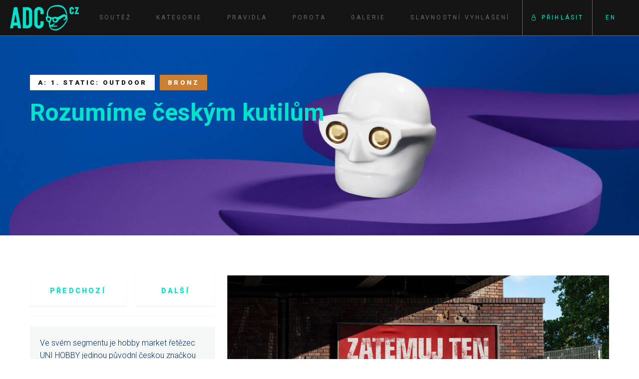

--- FILE ---
content_type: text/html; charset=utf-8
request_url: https://www.adcawards.cz/cs/public/gallery-item/2024?c=a_1&f=Vsechny-prihlasky&p=1&eid=e66d0030-a09c-4e86-b914-cfd4c8de4988
body_size: 6744
content:
<!DOCTYPE html>
<html lang="cs">
<head>

    <meta charset="utf-8" />
    <meta name="viewport" content="width=device-width, initial-scale=1.0, shrink-to-fit=no" />

<!-- Google Tag Manager -->
<script>(function(w,d,s,l,i){w[l]=w[l]||[];w[l].push({'gtm.start':
new Date().getTime(),event:'gtm.js'});var f=d.getElementsByTagName(s)[0],
j=d.createElement(s),dl=l!='dataLayer'?'&l='+l:'';j.async=true;j.src=
'https://www.googletagmanager.com/gtm.js?id='+i+dl;f.parentNode.insertBefore(j,f);
})(window,document,'script','dataLayer','GTM-M5NGKLZ');</script>
<!-- End Google Tag Manager -->

        <meta property="og:url" content="https://www.adcawards.cz/cs/public/gallery-item/2024?c=a_1&amp;f=Vsechny-prihlasky&amp;p=1&amp;eid=e66d0030-a09c-4e86-b914-cfd4c8de4988" />
        <meta property="og:type" content="website" />
        <meta property="og:title" content="Rozum&#xED;me &#x10D;esk&#xFD;m kutil&#x16F;m" />
        <meta property="og:description" content="A: 1. Static: Outdoor " />
        <meta property="og:image" content="https://www.adcawards.cz/cs/public/gallery-item-bg?eid=e66d0030-a09c-4e86-b914-cfd4c8de4988" />
        <meta property="og:locale" content="cs-CZ" />

    <title>
        ADC Czech Creative Awards 
    </title>
    <meta name="title" content=" ADC Czech Creative Awards" />
    <meta name="description" content="ADC Czech Creative Awards: Nejprestižnější kreativní ocenění v české reklamě" />

    <link rel="stylesheet" href="/bootstrap.css?v=XPk0PZTo7dRN51MzEz5asGN4zIY" />
    <link rel="stylesheet" href="/lib/bootstrap-icons/font/bootstrap-icons.min.css?v=n2ZnLmGar97vozBHtDdT678ajEY" />
    <link rel="stylesheet" href="/bootstrap-addons.css?v=EWQsZJTvjjRt5tVxF1-KuYmR4qc" />
    <link rel="stylesheet" href="/css/site.css?v=tInu6I0Dy86Z3pRZVKn4_XglxIY" />
    <link rel="stylesheet" href="/lib/bootstrap-table/bootstrap-table.min.css?v=3Ojyu7uTiW7-aT6lcH_BOVUs1s0" />
    <link rel="stylesheet" href="/selectize.bootstrap5.css?v=A-8PvEwDJvCgljx0KJS-lI5Ggxo" />
    <link rel="stylesheet" href="/lib/glightbox/css/glightbox.css?v=rVZU0JSqHYYmciMAtLjBeoH32hs" />

    <script src="/lib/jquery/jquery.min.js"></script>
    <script src="/lib/jquery-ajax-unobtrusive/jquery.unobtrusive-ajax.min.js"></script>
    <script src="/lib/moment.js/moment-with-locales.min.js"></script>
    <script src="/lib/twitter-bootstrap/js/bootstrap.bundle.min.js"></script>
    
    <script src="/lib/bootstrap-maxlength/bootstrap-maxlength.min.js"></script>

    <script src="/lib/bootstrap-table/bootstrap-table.min.js"></script>
    <script src="/lib/bootstrap-table/bootstrap-table-locale-all.min.js"></script>

    <script src="/lib/selectize.js/js/selectize.min.js"></script>
    <script src="/lib/autosize.js/autosize.min.js"></script>

    <script src="/lib/popper/umd/popper.min.js"></script>

    <script src="/lib/glightbox/js/glightbox.min.js"></script>

    <script src="/js/site.js?v=ca3iOejtYLNpPnuATURe65mh_0uwpmppz0cViYnvgQs&amp;v=ca3iOejtYLNpPnuATURe65mh_0uwpmppz0cViYnvgQs"></script>

    <script type="text/javascript">
        $.extend($.fn.bootstrapTable.defaults, $.fn.bootstrapTable.locales['cs-CZ']);
        $.extend($.fn.bootstrapTable.defaults, { classes: 'table table-hover' });

        $(function () {
            inputScrips($('body'));

            $(window).scroll(function(e){
                $el = $('header');
                $el.toggleClass('header_bar', $(this).scrollTop() > 0);
            });
        });

    </script>

    

    

        <style>
            

        </style>       

        <script>
            

        </script>        

</head>
<body class="d-flex flex-column">
<!-- Google Tag Manager (noscript) -->
<noscript><iframe src="https://www.googletagmanager.com/ns.html?id=GTM-M5NGKLZ"
height="0" width="0" style="display:none;visibility:hidden"></iframe></noscript>
<!-- End Google Tag Manager (noscript) -->

    

    <header class="sticky-top">
        <div class="container-xxl p-0">
            <nav class="navbar navbar-expand-md p-0 px-1 px-md-2 align-items-stretch">

                <a class="navbar-brand py-1 align-self-center" href="/cs" title="ADC Czech Creative Awards">
                    <img src="/images/logo.png" alt="ADC Awards" class="d-inline-block align-text-middle img-fluid">
                </a>
                <button class="navbar-toggler" type="button" data-bs-toggle="offcanvas" data-bs-target="#navbar-content" aria-controls="navbar-content"
                    aria-expanded="false" aria-label="Toggle navigation">
                    <i class="bi bi-list"></i>
                </button>
                <div id="navbar-content" class="offcanvas offcanvas-end flex-row">
                    <div class="offcanvas-body flex-fill">
                        <ul id="navLeft" class="navbar-nav align-items-center nav-fill flex-grow-1">
                            
    <li class="nav-item d-flex align-items-center justify-content-center">
        <a href="/cs" class="nav-link w-auto">Sout&#x11B;&#x17E;</a>
    </li>
    <li class="nav-item d-flex align-items-center justify-content-center">
        <a href="/cs/categories" class="nav-link w-auto">Kategorie </a>
    </li>
    <li class="nav-item d-flex align-items-center justify-content-center">
        <a href="/cs/rules" class="nav-link w-auto">Pravidla</a>
    </li>
    <li class="nav-item d-flex align-items-center justify-content-center">
        <a href="/cs/jury_general" class="nav-link w-auto">Porota</a>
    </li>
    <li class="nav-item d-flex align-items-center justify-content-center">
        <a href="/cs/gallery" class="nav-link w-auto">Galerie</a>
    </li>
    <li class="nav-item d-flex align-items-center justify-content-center">
        <a href="/cs/ceremony1" class="nav-link w-auto">Slavnostn&#xED; vyhl&#xE1;&#x161;en&#xED;</a>
    </li>

                        </ul>

                        <ul id="navRight" class="navbar-nav ms-auto align-items-center border-start border-end">
                            <li class="nav-item d-flex align-items-center justify-content-center">
                                    <a href="/cs/account/login" class="nav-link text-primary"><i class="bi bi-lock"></i> P&#x159;ihl&#xE1;sit</a>
                            </li>
                        </ul>
                        <ul class="navbar-nav ms-1 me-1 align-items-center">
                            <li class="nav-item">
                                
            <a class="nav-link language-switch" href="/cs/account/set-language/en?returnUrl=%2Fcs%2Fpublic%2Fgallery-item%2F2024%3Fc%3Da_1%26f%3DVsechny-prihlasky%26p%3D1%26eid%3De66d0030-a09c-4e86-b914-cfd4c8de4988" title="English">EN</a>
    <script type="text/javascript">
        $(".language-switch").on('click', function (e) {
            let x = window.location.pathname + window.location.search
            let o = e.originalEvent.currentTarget.href.substring(0, e.originalEvent.currentTarget.href.indexOf('returnUrl'));
            e.originalEvent.currentTarget.href = o + 'returnUrl=' + encodeURIComponent(x);
        });
    </script>

                            </li>
                        </ul>
                    </div>
                </div>
            </nav>
        </div>
    </header>

    <main role="main" class="flex-grow-1">
        


        


<div class="pageHeader bg-dark">
<div class="container-xxl p-0">
<div class="col-12 col-md-7 d-flex align-items-center px-2 px-md-3 px-lg-5 py-2 pt-md-4 pb-md-5 pt-lg-6 pb-lg-8">
<div><div class="row g-1 mb-2"><div class="col-auto"><span class="ribbon ribbon-category">A: 1. Static: Outdoor </span></div><div class="col-auto"><span class="ribbon ribbon-bronze ribbon-1">Bronz</span></div></div>
<h1 class="text-primary">Rozumíme českým kutilům</h1>
</div>
</div>
</div>
</div>


<div>
    <div class="container-xxl p-0">
        <div class="px-2 px-md-3 px-lg-5 py-2 pt-md-4 pb-md-5 pt-lg-6 pb-lg-8">
            <div class="row pageContent">
                <div class="col-12 col-md-4">

                    <div class="row g-2">
                        <div class="col">
                            <a class="btn btn-outline-primary btn-lg w-100" href="/cs/public/gallery-item/2024?c=a_1&amp;f=Vsechny-prihlasky&amp;p=1&amp;eid=c8a74135-68ab-4a81-897a-202ae2c0423f">P&#x159;edchoz&#xED;</a>
                        </div>
                        <div class="col">
                            <a class="btn btn-outline-primary btn-lg w-100" href="/cs/public/gallery-item/2024?c=a_1&amp;f=Vsechny-prihlasky&amp;p=1&amp;eid=137c0a2e-17a3-474c-90f7-abd1dfab4f5b">Dal&#x161;&#xED;</a>
                        </div>
                    </div>
                    <hr class="my-2" />


                    <div class="pageContentLeft p-2">
                            <div class="mb-2">

<p>Ve svém segmentu je hobby market řetězec UNI HOBBY jedinou původní českou značkou čelící tlaku zahraničních hobby marketů. Na lokální diferenciaci jsme postavili dlouhodobý komunikační koncept ROZUMÍME ČESKÝM KUTILŮM. Adoptovali jsme jazyk zákazníků. Řečí značky se stal slang řemeslníků a kutilů. Cílová skupina okamžitě sdělení rozumí a UNI HOBBY odlišujeme od obecného názvosloví konkurence.</p>
</div>

                        <div class="table-responsive">
                            <table id="entryCreditsDisplay">
                                <colgroup>
                                    <col class="w-50" />
                                    <col />
                                </colgroup>
                                            <tr>
                                                <th class="align-baseline">P&#x159;ihla&#x161;ovatel:</th>
                                                <td>Mark BBDO, a.s.</td>
                                            </tr>
                                            <tr>
                                                <th class="align-baseline">Agentura:</th>
                                                <td>Mark BBDO, a.s.</td>
                                            </tr>
                                            <tr>
                                                <th class="align-baseline">Klient:</th>
                                                <td>UNI HOBBY</td>
                                            </tr>
                                            <tr>
                                                <th class="align-baseline">Zna&#x10D;ka:</th>
                                                <td>UNI HOBBY</td>
                                            </tr>
                                            <tr>
                                                <th class="align-baseline">Produkce:</th>
                                                <td>IS Produkce</td>
                                            </tr>
                                            <tr>
                                                <th class="align-baseline">Creative Director</th>
                                                <td>Martin Mare&#x161;</td>
                                            </tr>
                                            <tr>
                                                <th class="align-baseline">Art Director</th>
                                                <td>Lucie &#x160;torkov&#xE1;</td>
                                            </tr>
                                            <tr>
                                                <th class="align-baseline">Art Director</th>
                                                <td>Bernard Netopil</td>
                                            </tr>
                                            <tr>
                                                <th class="align-baseline">Copywriter</th>
                                                <td>Vladislav Bure&#x161;</td>
                                            </tr>
                                            <tr>
                                                <th class="align-baseline">Copywriter</th>
                                                <td>Lucie Bax</td>
                                            </tr>
                                            <tr>
                                                <th class="align-baseline">Copywriter</th>
                                                <td>Michal Kozelka</td>
                                            </tr>
                                            <tr>
                                                <th class="align-baseline">Manager</th>
                                                <td>Josef Z&#xE1;bojn&#xED;k</td>
                                            </tr>
                                            <tr>
                                                <th class="align-baseline">Manager</th>
                                                <td>Marie Kulkov&#xE1;</td>
                                            </tr>
                                            <tr>
                                                <th class="align-baseline">Manager</th>
                                                <td>Josef V&#xED;tek</td>
                                            </tr>
                            </table>
                        </div>

                    </div>
                </div>
                <div class="col pageContentMain">

<div>

                <a href="/cs/public/entry-item-view/1c533553-658c-4e9e-bb6c-e641ad0ca2ed" class="glightbox" data-glightbox="type: image;">
                    <img src="/cs/public/entry-item-view/1c533553-658c-4e9e-bb6c-e641ad0ca2ed" class="img-fluid" alt="UH_OOH_v2.jpg" />
                </a>

</div>                            <hr />

<div>

                <a href="/cs/public/entry-item-view/00f6aa2b-d461-471b-ae9e-3c9b47527330" class="glightbox" data-glightbox="type: image;">
                    <img src="/cs/public/entry-item-view/00f6aa2b-d461-471b-ae9e-3c9b47527330" class="img-fluid" alt="UH_OOH_v1.jpg" />
                </a>

</div>                            <hr />

<div>

                <a href="/cs/public/entry-item-view/a5d0d499-35ed-4bbc-8c01-1a694d9ea945" class="glightbox" data-glightbox="type: image;">
                    <img src="/cs/public/entry-item-view/a5d0d499-35ed-4bbc-8c01-1a694d9ea945" class="img-fluid" alt="UH_BB_navi_OOH_1.jpg" />
                </a>

</div>                            <hr />

<div>

                <a href="/cs/public/entry-item-view/abc8d2e6-9655-4221-a34d-2ee0c6a7a18f" class="glightbox" data-glightbox="type: image;">
                    <img src="/cs/public/entry-item-view/abc8d2e6-9655-4221-a34d-2ee0c6a7a18f" class="img-fluid" alt="UH_BB_navi_OOH_2.jpg" />
                </a>

</div>                            <hr />

<div>

                <a href="/cs/public/entry-item-view/01ff24c1-a1d9-46f3-90a3-9360d4ab23d2" class="glightbox" data-glightbox="type: image;">
                    <img src="/cs/public/entry-item-view/01ff24c1-a1d9-46f3-90a3-9360d4ab23d2" class="img-fluid" alt="UH_BB_produkt_v2.jpg" />
                </a>

</div>                            <hr />

<div>

                <a href="/cs/public/entry-item-view/4c30d3d9-8a95-44b2-b9a9-17b01c792e77" class="glightbox" data-glightbox="type: image;">
                    <img src="/cs/public/entry-item-view/4c30d3d9-8a95-44b2-b9a9-17b01c792e77" class="img-fluid" alt="UH_KV_produkt_v1.jpg" />
                </a>

</div>                            <hr />

<div>

                <a href="/cs/public/entry-item-view/e732580e-f17c-4d72-a3dc-0f31babdf9ef" class="glightbox" data-glightbox="type: image;">
                    <img src="/cs/public/entry-item-view/e732580e-f17c-4d72-a3dc-0f31babdf9ef" class="img-fluid" alt="UH_KV_produkt_v2.jpg" />
                </a>

</div>                    <div class="m-4 align-items-center text-center">
                        <a class="btn btn-primary btn-lg" href="/cs/public/gallery/2024?c=a_1&amp;f=Vsechny-prihlasky&amp;p=1">Zp&#xE1;tky do galerie</a>
                    </div>
                    <script type="text/javascript">
                        var lightbox = GLightbox({
                            width: "90vw",
                            height: "90vh",
                            autoplayVideos: false,
                            touchNavigation: true,
                            plyr: {
                                css: 'https://cdn.plyr.io/3.7.8/plyr.css', // Default not required to include
                                js: 'https://cdn.plyr.io/3.7.8/plyr.js', // Default not required to include
                                config: {
                                    ratio: '16:9', // or '4:3'
                                    muted: false,
                                    hideControls: false
                                }
                            }
                        });
                    </script>
                </div>
            </div>
        </div>
    </div>
</div>



    </main>

    <footer class="mt-auto">
        <div>

                    <div class="footer-extra">
                        <div class="container-xxl p-0">
                            <div class="px-2 px-md-3 px-lg-7 py-2 pt-md-5 pb-md-3 pt-lg-7 pb-lg-5">
<div class="row row-cols-1 row-cols-lg-3 mb-1 mb-md-2 mb-lg-3">
<div class="col mb-1">
<div class="row">
<div class="col-auto"><p><img src="/cs/data-file/view/1e602f32-5717-4904-8bc4-e1203e199240" class="img-fluid" style="width:4.375rem" target="_blank" alt="ADC Awards.png" /></p>
</div>
<div class="col"><p class="btn-like underline-partial text-white">Adresa pro zasílání vzorků</p>
<div class="hp-text-small"><p><strong>WPP Campus</strong><br />
Bubenská 1, 170 00 Prague 7<br />
Zásilku označte &quot;ADC Awards&quot;<br />
a číslem přihlášky.</p>
<p class="text-white">Deadline 7. 3. 2026</p>
</div>
</div>
</div>
</div>
<div class="col mb-1">
<div class="row">
<div class="col-auto"><p><img src="/cs/data-file/view/5d9ac70a-408f-40ef-9a36-6339c0bdac88" class="img-fluid" style="width:4.375rem" target="_blank" alt="Jana Pokorná Valenčíková.png" /></p>
</div>
<div class="col"><p class="btn-like underline-partial text-white">Executive Director</p>
<div class="hp-text-small"><p><strong>Jana Pokorná Valenčíková</strong><br />
Art Directors Club z.s.<br />
<span class="text-nowrap">Ostrovní 126/30</span>, <span class="text-nowrap">110 00</span> <span class="text-nowrap">Prague 1</span><br />
Mob +420 724 060 461<br />
<a href="mailto:jana.pokorna@artdirectorsclub.cz" class="link-underline text-white" target="_blank">jana.pokorna@artdirectorsclub.cz</a></p>
</div>
</div>
</div>
</div>
<div class="col mb-1">
<div class="row">
<div class="col-auto"><p><img src="/cs/data-file/view/8d41d22f-3d7f-4c7e-a225-1cf76dc10dba" class="img-fluid" style="width:4.375rem" target="_blank" alt="Martin Svetlík.png" /></p>
</div>
<div class="col"><p class="btn-like underline-partial text-white">Mentor přihlášek</p>
<div class="hp-text-small"><p><strong>Martin Svetlík</strong><br />
Mob +420 775 631 341<br />
<a href="mailto:napistemartinovi@gmail.com" class="link-underline text-white" target="_blank">napistemartinovi@gmail.com</a></p>
</div>
</div>
</div>
</div>
</div>
<div class="row justify-content-between">
	<div class="col">
		<div class="d-none d-md-flex"><nav id="navbar-footer" class="navbar navbar-expand"><ul class="navbar-nav text-center">
    <li class="nav-item d-flex align-items-center justify-content-center">
        <a href="/cs" class="nav-link w-auto">Sout&#x11B;&#x17E;</a>
    </li>
    <li class="nav-item d-flex align-items-center justify-content-center">
        <a href="/cs/categories" class="nav-link w-auto">Kategorie </a>
    </li>
    <li class="nav-item d-flex align-items-center justify-content-center">
        <a href="/cs/rules" class="nav-link w-auto">Pravidla</a>
    </li>
    <li class="nav-item d-flex align-items-center justify-content-center">
        <a href="/cs/jury_general" class="nav-link w-auto">Porota</a>
    </li>
    <li class="nav-item d-flex align-items-center justify-content-center">
        <a href="/cs/gallery" class="nav-link w-auto">Galerie</a>
    </li>
    <li class="nav-item d-flex align-items-center justify-content-center">
        <a href="/cs/ceremony1" class="nav-link w-auto">Slavnostn&#xED; vyhl&#xE1;&#x161;en&#xED;</a>
    </li>
</ul></nav></div>
	</div>
	<div class="col-auto d-flex align-items-center">
		<div class="row g-1 justify-content-between">
				<div class="col">
				<a class="bg-gray-900 p-1" href="https://www.facebook.com/adcczech"><i class="bi bi-facebook text-gray-500"></i></a>
			</div>
			<div class="col">
				<a class="bg-gray-900 p-1" href="https://www.instagram.com/adc_cz/"><i class="bi bi-instagram text-gray-500"></i></a>
			</div>
			<div class="col">
				<a class="bg-gray-900 p-1" href="https://open.spotify.com/show/4DFZ2quxooVVogafanRm07"><i class="bi bi-spotify text-gray-500"></i></a>
			</div>
			<div class="col">
				<a class="bg-gray-900 p-1" href="https://www.linkedin.com/company/art-directors-club-czech-republic/"><i class="bi bi-linkedin text-gray-500"></i></a>
			</div>
		</div>
	</div>
</div>
</div>

                        </div>
                    </div>

            <div class="footer-main">
                <div class="container-xxl p-0">
                    <div class="px-2 px-md-3 px-lg-5 py-2 py-md-3 by-lg-4">
                        <div class="d-flex m-0 justify-content-between align-items-center">
                            <div>
                                    <img src="/images/logo.png" alt="ADC Awards" height="24" class="d-inline-block align-text-middle img-fluid">
                            </div>
                            <div class="text-end">
                                    <span class="border-end pe-1">&#xA9; V&#x161;echna pr&#xE1;va vyhrazena Art Directors Club Czech Republic&#xA;</span>
                                
                                    <a target="_blank" href="/cs/public/privacy" class="ms-1">Informace o zpracov&#xE1;n&#xED; osobn&#xED;ch &#xFA;daj&#x16F; </a>
                            </div>
                        </div>
                    </div>
                </div>
            </div>
        </div>
    </footer>

</body>
</html>


--- FILE ---
content_type: text/css; charset=UTF-8
request_url: https://www.adcawards.cz/bootstrap-addons.css?v=EWQsZJTvjjRt5tVxF1-KuYmR4qc
body_size: 1429
content:
@import url("https://fonts.googleapis.com/css2?family=Roboto:ital,wght@0,300;0,400;0,700;0,900;1,300;1,400;1,700;1,900&display=swap");@import url("https://fonts.googleapis.com/css2?family=Roboto+Mono:ital,wght@0,200;0,300;0,400;0,500;0,600;0,700;1,200;1,300;1,400;1,500;1,600;1,700&display=swap");.callout{padding:1rem 2rem;margin-top:.75rem;margin-bottom:.35rem;border-style:solid;border-width:1px;border-left-width:.625rem;border-radius:0;font-size:.85rem}.callout h4{margin-top:0;margin-bottom:1rem}.callout p:last-child{margin-bottom:0}.callout code{border-radius:0}.callout+.bs-callout{margin-top:-1rem}.callout-primary{border-color:#00e2cc}.callout-secondary{border-color:#b299ff}.callout-success{border-color:#198754}.callout-info{border-color:#abb6b5}.callout-warning{border-color:#fea82f}.callout-danger{border-color:#d63230}.callout-light{border-color:#f6f8f8}.callout-dark{border-color:#141414}.text-gray-100{color:#f6f8f8}.bg-gray-100{background-color:#f6f8f8}.bg-gray-100 .callout{background-color:#fff}.text-gray-200{color:#eee}.bg-gray-200{background-color:#eee}.bg-gray-200 .callout{background-color:#fff}.text-gray-300{color:#d4dbdb}.bg-gray-300{background-color:#d4dbdb}.bg-gray-300 .callout{background-color:#fff}.text-gray-400{color:#ced4da}.bg-gray-400{background-color:#ced4da}.bg-gray-400 .callout{background-color:#fff}.text-gray-500{color:#abb6b5}.bg-gray-500{background-color:#abb6b5}.bg-gray-500 .callout{background-color:#fff}.text-gray-600{color:#6a6a6a}.bg-gray-600{background-color:#6a6a6a}.bg-gray-600 .callout{background-color:#fff}.text-gray-700{color:#495057}.bg-gray-700{background-color:#495057}.bg-gray-700 .callout{background-color:#fff}.text-gray-800{color:#073642}.bg-gray-800{background-color:#073642}.bg-gray-800 .callout{background-color:#fff}.text-gray-900{color:#232323}.bg-gray-900{background-color:#232323}.bg-gray-900 .callout{background-color:#fff}.bootstrap-maxlength{color:#141414;background-color:#f6f8f8;border-radius:0;border-width:1px;border-color:#b299ff;border-style:solid;padding:.25rem .5rem}.requiredAttribute::after{content:" *";color:#d63230}.entryFieldDisplay .help-block{display:none}.entryFieldDisplay:hover .help-block{display:block}.tile-white{background-color:#fff}.text-blue{color:#002d69}.text-green{color:#198754}.bg-t{background-color:initial}.btn-like{--bs-btn-font-family:;--bs-btn-font-size:.8rem;--bs-btn-font-weight:900;--bs-btn-line-height:1.6;--bs-btn-color:#002d69;display:inline-block;padding:var(--bs-btn-padding-y) var(--bs-btn-padding-x);font-family:var(--bs-btn-font-family);font-size:var(--bs-btn-font-size);font-weight:var(--bs-btn-font-weight);line-height:var(--bs-btn-line-height);color:var(--bs-btn-color)}.position-static{position:static!important}.position-relative{position:relative!important}.position-absolute{position:absolute!important}.position-fixed{position:fixed!important}@media(min-width:576px){.position-sm-static{position:static!important}.position-sm-relative{position:relative!important}.position-sm-absolute{position:absolute!important}.position-sm-fixed{position:fixed!important}}@media(min-width:768px){.position-md-static{position:static!important}.position-md-relative{position:relative!important}.position-md-absolute{position:absolute!important}.position-md-fixed{position:fixed!important}}@media(min-width:992px){.position-lg-static{position:static!important}.position-lg-relative{position:relative!important}.position-lg-absolute{position:absolute!important}.position-lg-fixed{position:fixed!important}}@media(min-width:1200px){.position-xl-static{position:static!important}.position-xl-relative{position:relative!important}.position-xl-absolute{position:absolute!important}.position-xl-fixed{position:fixed!important}}@media(min-width:1440px){.position-xxl-static{position:static!important}.position-xxl-relative{position:relative!important}.position-xxl-absolute{position:absolute!important}.position-xxl-fixed{position:fixed!important}}.list-columns-1{columns:1}.list-columns-2{columns:2}.list-columns-3{columns:3}@media(min-width:576px){.list-columns-sm-1{columns:1}.list-columns-sm-2{columns:2}.list-columns-sm-3{columns:3}}@media(min-width:768px){.list-columns-md-1{columns:1}.list-columns-md-2{columns:2}.list-columns-md-3{columns:3}}@media(min-width:992px){.list-columns-lg-1{columns:1}.list-columns-lg-2{columns:2}.list-columns-lg-3{columns:3}}@media(min-width:1200px){.list-columns-xl-1{columns:1}.list-columns-xl-2{columns:2}.list-columns-xl-3{columns:3}}@media(min-width:1440px){.list-columns-xxl-1{columns:1}.list-columns-xxl-2{columns:2}.list-columns-xxl-3{columns:3}}

--- FILE ---
content_type: text/css; charset=UTF-8
request_url: https://www.adcawards.cz/css/site.css?v=tInu6I0Dy86Z3pRZVKn4_XglxIY
body_size: 2999
content:
html{font-size:14px}@media(min-width:768px){html{font-size:16px}}html,body{min-height:100vh}body{background-image:url('../images/bg.png?v=6fobxGNwvLA_JF9Xr5CofVPrLLE');background-attachment:fixed;background-repeat:repeat}.dropdown-toggle{outline:0}.text-vertical{writing-mode:vertical-rl;text-orientation:upright}.showOnParentHover,.showOnAnyParentHover{visibility:hidden}.hasOnParentHover:hover .showOnParentHover,*:hover>.showOnAnyParentHover{visibility:visible}.ribbon-box{inset:0 auto auto 0;position:absolute;width:16rem;height:16rem;overflow:hidden}.ribbon-box-inner{inset:-.5rem auto auto -.5rem;position:absolute;width:16rem;height:16rem;text-align:center;color:#fff;transform:rotate(-45deg)}.ribbon{padding:.5rem 1rem;font-size:.8125rem;font-weight:900}.ribbon-box .ribbon{display:block}.award-rank1{color:#ffd700}.award-rank2{color:#b4b4b4}.ribbon-gold{color:var(--bs-black);background-color:#ffd700}.ribbon-silver{color:var(--bs-black);background-color:#b4b4b4}.award-rank3{color:#6a3805}.ribbon-bronze{color:var(--bs-white);background-color:#cd7f32}.ribbon-shortlist{color:var(--bs-white);background:linear-gradient(90deg,#cd7efb 0%,#bca0fb 100%);background-color:var(--bs-secondary)}.ribbon-other{color:var(--bs-black);background:linear-gradient(90deg,#00e2cc 0%,#62edba 100%);background-color:var(--bs-primary)}.ribbon-category{color:var(--bs-black);background-color:var(--bs-white)}.jury-image{max-width:10rem}@media(min-width:768px){.jury-image{max-width:12.5rem}}#dataFileModal{z-index:1055!important}.modal:nth-of-type(even){z-index:1062!important}.entryItemCard{background-size:contain;background-position:center}.entryItemCard img{height:100%!important;width:100%!important;object-fit:contain;-webkit-transition:-webkit-transform .5s ease-out;-o-transition:-o-transform .5s ease-out;transition:transform .5s ease-out}.entryItemCard .ratio{overflow:hidden}.entryItemCard:hover img{-webkit-transform:scale(1.1);-o-transform:scale(1.1);transform:scale(1.1)}#entryCreditsDisplay{font-size:.8125rem}main{background-color:var(--bs-white)}header{background-color:var(--bs-black);border-bottom:1px solid var(--bs-gray-600)}.footer-main{color:var(--bs-white);background-color:var(--bs-gray-900);font-size:.8125rem}.footer-extra{color:var(--bs-gray-600);background-color:var(--bs-black)}.body-heading{text-align:center}.navbar-toggler{color:var(--bs-white)}footer a{color:var(--bs-white)}.navbar a{-webkit-transition:all .5s;-o-transition:all .5s;transition:all .5s}footer a:hover{color:var(--bs-primary)}.navbar a.nav-link{font-size:.75rem;text-transform:uppercase;font-weight:500;letter-spacing:.2rem}.navbar a.nav-link.active{background-image:url('/images/bg-menu-item-active.png?v=F9WGXIQlxDVKx5BpAXMcd9-6FQA');background-position:center center;background-repeat:repeat-x;font-weight:900!important}#navbar-footer .navbar-nav:first-child .nav-link{padding-left:0!important}.pageHeader{background-color:var(--bs-black)}.pageHeader,.pageHeaderHp{background-image:url('/images/bg-header.jpg?v=ubU99f0bAdaV8PQOXjss0A9IUUw');background-position:center center;background-repeat:no-repeat;-webkit-background-size:cover;-moz-background-size:cover;-o-background-size:cover;background-size:cover}.pageHeaderHp>div>div{min-height:50rem}.pageHeader>div{min-height:25rem}@media(max-width:768px){.pageHeader,.pageHeaderHp{background-image:url('/images/bg-header-small.jpg?v=ZLRVG0veA2kW7tZocFk_WfApW_E')}.pageHeaderHp>div>div{min-height:60rem;text-align:center}.pageHeader>div{min-height:37rem}}.removePmargin p{margin-bottom:0}.pageContentLeft{background-color:var(--bs-gray-100);padding:2rem}.pageContentWatermark{background-image:url('/images/head.png?v=FXwFASxOu9LNka610seuLrQ53qE');background-position:right bottom;background-repeat:no-repeat}.pageContentWatermark2{background-image:url('/images/head2.png?v=jxVBwy-hsKqk_kbAOvHbq_UltmE');background-position:right top;background-repeat:no-repeat;background-size:contain}.pageHpBg2{background-image:url('/images/hp-bg.png?v=r1Q3NiLq-NefhOBhfda0fTq5D68');background-size:cover}.btn,.btn-like,.ribbon{text-transform:uppercase;letter-spacing:.2rem}.hp-text-big{font-size:1.25rem;font-weight:700}.hp-text-small{font-size:.9375rem;font-weight:300}.hp-icon{max-width:1.5rem;max-height:1.5rem}.hp-h1{font-size:1rem;font-weight:900;text-transform:uppercase}h2{color:var(--bs-blue);font-weight:700}main ol.list-custom{list-style:none;padding-left:2em}main ol.list-custom>li>:first-child{text-indent:-1.5em}.marker{color:var(--bs-secondary)}main ol:not(.list-unstyled)>li::marker{color:var(--bs-secondary);font-weight:700;font-size:1.25rem}main ul:not(.list-unstyled)>li::marker{color:var(--bs-primary);content:' - ';font-size:1.25rem;font-weight:900}.tile-primary,.btn-primary{background:linear-gradient(90deg,#00e2cc 0%,#62edba 100%)}.btn-primary:hover{background:linear-gradient(90deg,#00c1ae 0%,#55cc9e 100%)}.tile-secondary,.btn-secondary{background:linear-gradient(90deg,#cd7efb 0%,#bca0fb 100%)}.btn-secondary:hover{background:linear-gradient(90deg,#b26fdb 0%,#a48cdb 100%)}.btn-outline-success,.btn-outline-danger,.btn-outline-warning,.btn-outline-info{background-color:var(--bs-white)}.underline-partial,.underline-full{border-bottom:2px solid;padding-bottom:.5rem}.underline-partial{border-image:linear-gradient(to right,var(--bs-primary) 2rem,transparent 2rem) 100% 1}.underline-full{border-image:linear-gradient(to right,var(--bs-primary) 5rem,var(--bs-primary) 5rem) 100% 1}a.link-underline,.footer-main a{position:relative;display:inline-block;text-decoration:none!important;-webkit-transition:all .5s;-o-transition:all .5s;transition:all .5s}a.link-underline:after,.footer-main a:after{position:absolute;bottom:-.1em;left:0;width:100%;height:1px;background-color:var(--bs-secondary);content:" "}a.link-underline:hover,.footer-main a:hover{color:var(--bs-primary)}a.link-underline.active,.footer-main a.active{color:var(--bs-secondary)}a.link-underline:hover:after,.footer-main a:hover:after{background-color:var(--bs-primary);-webkit-animation:link-pulse .5s;-o-animation:link-pulse .5s;animation:link-pulse .5s}.toc{position:-webkit-sticky;position:sticky;top:5rem;right:0;z-index:2;overflow-y:auto}.toc a{font-weight:600}.toc span.toc-highlight:after{margin-left:.625rem;content:'>'}.toc li{margin-bottom:1rem}#entriesFilter .form-control,#entriesFilter .selectize-input{border-top:0;border-left:0;border-right:0;box-shadow:none}label{font-weight:bold}.microForm{max-width:800px}@-webkit-keyframes link-pulse{from{width:100%;background-color:#ce79fd}50%{width:0;left:50%;background-color:#ce79fd}to{width:100%;background-color:#0be2cc}}@-o-keyframes link-pulse{from{width:100%;background-color:#ce79fd;}50%{width:0;left:50%;background-color:#ce79fd;}to{width:100%;background-color:#0be2cc;}}@keyframes link-pulse{from{width:100%;background-color:#ce79fd}50%{width:0;left:50%;background-color:#ce79fd}to{width:100%;background-color:#0be2cc}}#votingFormDetail h3,#votingFormVoting h3{display:none}.partnerLogos{text-align:center}.partnerLogoDivider{color:var(--bs-gray-300);opacity:.5}.language-switch{color:var(--bs-primary)}td:has(>img.entryListImage){text-align:center}.entryListImage{max-width:6rem;max-height:6rem}.video-screen-background{background-position:center center;background-size:contain;text-align:center}.video-screen-background svg{max-width:auto;height:100%}.text-vertical{font-size:75%}.table-fix-1st-column th:first-child,.table-fix-1st-column td:first-child{position:sticky;left:0;background-color:var(--bs-body-bg)}.entryImage,.entryListImage:hover{transition:transform .2s}.entryImage:hover,.entryListImage:hover{transform:scale(1.1)}#spinnerCenter{position:relative}#spinnerCenterInner{width:3rem;height:3rem;position:absolute;z-index:9999;left:calc(50% - 1.5rem);top:calc(50% - 1.5rem)}#ItemEditorModal{word-wrap:break-word!important;word-break:break-word!important}.galleryItem img{object-fit:cover}

--- FILE ---
content_type: text/javascript
request_url: https://www.adcawards.cz/js/site.js?v=ca3iOejtYLNpPnuATURe65mh_0uwpmppz0cViYnvgQs&v=ca3iOejtYLNpPnuATURe65mh_0uwpmppz0cViYnvgQs
body_size: 1932
content:
// Please see documentation at https://docs.microsoft.com/aspnet/core/client-side/bundling-and-minification
// for details on configuring this project to bundle and minify static web assets.

// Write your JavaScript code.


function toggleCollapseIcon(e) {
    $(e.target)
        .prev()
        .find(".more-less")
        .toggleClass('bi-plus bi-dash');
}


$(function () {
    $('.accordion').on('hidden.bs.collapse', toggleCollapseIcon);
    $('.accordion').on('shown.bs.collapse', toggleCollapseIcon);
}); 

// This must be applied to a form (or an object inside a form).
//  source: https://stackoverflow.com/questions/2601223/jquery-add-hidden-element-to-form-programmatically/16215385#16215385
jQuery.fn.addHidden = function (name, value) {
    return this.each(function () {
        var input = {};
        if (Object.prototype.toString.call(value) === '[object Array]') {
            var r = /\[\]/;
            // Pass an array as a series of separate hidden fields.
            for (var i = 0; i < value.length; i++) {
                input = $("<input>").attr("type", "hidden")
                    .attr("name", name.replace(r, '[' + i + ']'))
                    .val(value[i]);
                $(this).append($(input));
            }
        } else {
            input = $("<input>").attr("type", "hidden")
                .attr("name", name)
                .val(value);
            $(this).append($(input));
        }
    });
};

//  input hooks
function inputScrips(selectorBase) {
    selectorBase.find('input[maxlength], input[data-val-length-max], textarea[maxlength], textarea[data-val-length-max]').maxlength({
        alwaysShow: true,
        placement: 'bottom-right-inside',
        utf8: false
    });

    autosize(selectorBase.find('textarea'));

    selectorBase.find('textarea').on('autosize:resized', function () {
        $(this).trigger('maxlength.reposition');
    });

    selectorBase.find(".show_hide_password").on('click', function (event) {
        event.preventDefault();
        var pw_input = $(this).parent().find('input');
        var pw_eye = $(this).children('i');

        if (!pw_input || !pw_eye) {
            return;
        }

        if (pw_input.attr('type') == 'password') {
            pw_input.attr('type', 'text');
            pw_eye.addClass("bi-eye");
            pw_eye.removeClass("bi-eye-slash");
        } else {
            pw_input.attr('type', 'password');
            pw_eye.addClass("bi-eye-slash");
            pw_eye.removeClass("bi-eye");
        }
    });
}

function rowStyle(row, index) {
    if (row.cssClass !== undefined) {
        return { classes: row.cssClass }
    }
    return {};
}

/**
 * Add hooks for ajax submitting form and reloading returned content
 * @param {any} form JQuery form element
 * @param {any} formContent JQuery container for loaded content
 */
function ajaxForm(form, formContent) {
    form.submit(function (event) {

        // Stop form from submitting normally
        event.preventDefault();

        // Get some values from elements on the page:
        var $form = $(this),
            submitButtons = $form.find("button:not(:disabled)"),
            url = $form.attr("action");

        submitButtons.prop('disabled', true);

        var postData = new FormData(form[0]);

        if (event.originalEvent != null && event.originalEvent.submitter != null && event.originalEvent.submitter.name != null && event.originalEvent.submitter.value != null) {
            postData.append(event.originalEvent.submitter.name, event.originalEvent.submitter.value);
        }

        // Send the data using post
        $.ajax({
            url,
            type: "POST",
            enctype: 'multipart/form-data',
            data: postData,
            dataType: 'html',
            processData: false,
            contentType: false
        })
            .done(function (data) {
                submitButtons.prop('disabled', false);
                formContent.html(data);
                inputScrips(formContent);
            })
            .fail(function () {
                submitButtons.prop('disabled', false);
                alert("error");
            }).
            always(function () {
            });
    });
}

--- FILE ---
content_type: text/javascript
request_url: https://www.adcawards.cz/lib/bootstrap-table/bootstrap-table-locale-all.min.js
body_size: 35378
content:
/**
  * bootstrap-table - An extended table to integration with some of the most widely used CSS frameworks. (Supports Bootstrap, Semantic UI, Bulma, Material Design, Foundation)
  *
  * @version v1.24.1
  * @homepage https://bootstrap-table.com
  * @author wenzhixin <wenzhixin2010@gmail.com> (http://wenzhixin.net.cn/)
  * @license MIT
  */

!function(t,n){"object"==typeof exports&&"undefined"!=typeof module?n(require("jquery")):"function"==typeof define&&define.amd?define(["jquery"],n):n((t="undefined"!=typeof globalThis?globalThis:t||self).jQuery)}(this,(function(t){"use strict";var n,r,o="undefined"!=typeof globalThis?globalThis:"undefined"!=typeof window?window:"undefined"!=typeof global?global:"undefined"!=typeof self?self:{},e={};function a(){if(r)return n;r=1;var t=function(t){return t&&t.Math===Math&&t};return n=t("object"==typeof globalThis&&globalThis)||t("object"==typeof window&&window)||t("object"==typeof self&&self)||t("object"==typeof o&&o)||t("object"==typeof n&&n)||function(){return this}()||Function("return this")()}var i,u,c,f,l,s,m,g,d={};function h(){return u?i:(u=1,i=function(t){try{return!!t()}catch(t){return!0}})}function p(){if(f)return c;f=1;var t=h();return c=!t((function(){return 7!==Object.defineProperty({},1,{get:function(){return 7}})[1]}))}function S(){if(s)return l;s=1;var t=h();return l=!t((function(){var t=function(){}.bind();return"function"!=typeof t||t.hasOwnProperty("prototype")}))}function w(){if(g)return m;g=1;var t=S(),n=Function.prototype.call;return m=t?n.bind(n):function(){return n.apply(n,arguments)},m}var P,T,b,v,C,R,A,x,y,O,k,F,M,j,D,N,E,H,z,L,B,U,V,G,J,Z,I,K,q,W,Y,_,X,Q,$,tt,nt,rt,ot,et,at,it={};function ut(){if(P)return it;P=1;var t={}.propertyIsEnumerable,n=Object.getOwnPropertyDescriptor,r=n&&!t.call({1:2},1);return it.f=r?function(t){var r=n(this,t);return!!r&&r.enumerable}:t,it}function ct(){return b?T:(b=1,T=function(t,n){return{enumerable:!(1&t),configurable:!(2&t),writable:!(4&t),value:n}})}function ft(){if(C)return v;C=1;var t=S(),n=Function.prototype,r=n.call,o=t&&n.bind.bind(r,r);return v=t?o:function(t){return function(){return r.apply(t,arguments)}},v}function lt(){if(A)return R;A=1;var t=ft(),n=t({}.toString),r=t("".slice);return R=function(t){return r(n(t),8,-1)}}function st(){if(y)return x;y=1;var t=ft(),n=h(),r=lt(),o=Object,e=t("".split);return x=n((function(){return!o("z").propertyIsEnumerable(0)}))?function(t){return"String"===r(t)?e(t,""):o(t)}:o}function mt(){return k?O:(k=1,O=function(t){return null==t})}function gt(){if(M)return F;M=1;var t=mt(),n=TypeError;return F=function(r){if(t(r))throw new n("Can't call method on "+r);return r}}function dt(){if(D)return j;D=1;var t=st(),n=gt();return j=function(r){return t(n(r))}}function ht(){if(E)return N;E=1;var t="object"==typeof document&&document.all;return N=void 0===t&&void 0!==t?function(n){return"function"==typeof n||n===t}:function(t){return"function"==typeof t}}function pt(){if(z)return H;z=1;var t=ht();return H=function(n){return"object"==typeof n?null!==n:t(n)}}function St(){if(B)return L;B=1;var t=a(),n=ht();return L=function(r,o){return arguments.length<2?(e=t[r],n(e)?e:void 0):t[r]&&t[r][o];var e},L}function wt(){if(I)return Z;I=1;var t,n,r=a(),o=function(){if(J)return G;J=1;var t=a().navigator,n=t&&t.userAgent;return G=n?String(n):""}(),e=r.process,i=r.Deno,u=e&&e.versions||i&&i.version,c=u&&u.v8;return c&&(n=(t=c.split("."))[0]>0&&t[0]<4?1:+(t[0]+t[1])),!n&&o&&(!(t=o.match(/Edge\/(\d+)/))||t[1]>=74)&&(t=o.match(/Chrome\/(\d+)/))&&(n=+t[1]),Z=n}function Pt(){if(q)return K;q=1;var t=wt(),n=h(),r=a().String;return K=!!Object.getOwnPropertySymbols&&!n((function(){var n=Symbol("symbol detection");return!r(n)||!(Object(n)instanceof Symbol)||!Symbol.sham&&t&&t<41}))}function Tt(){if(Y)return W;Y=1;var t=Pt();return W=t&&!Symbol.sham&&"symbol"==typeof Symbol.iterator}function bt(){if(X)return _;X=1;var t=St(),n=ht(),r=function(){if(V)return U;V=1;var t=ft();return U=t({}.isPrototypeOf)}(),o=Tt(),e=Object;return _=o?function(t){return"symbol"==typeof t}:function(o){var a=t("Symbol");return n(a)&&r(a.prototype,e(o))}}function vt(){if($)return Q;$=1;var t=String;return Q=function(n){try{return t(n)}catch(t){return"Object"}}}function Ct(){if(nt)return tt;nt=1;var t=ht(),n=vt(),r=TypeError;return tt=function(o){if(t(o))return o;throw new r(n(o)+" is not a function")}}function Rt(){if(ot)return rt;ot=1;var t=Ct(),n=mt();return rt=function(r,o){var e=r[o];return n(e)?void 0:t(e)}}function At(){if(at)return et;at=1;var t=w(),n=ht(),r=pt(),o=TypeError;return et=function(e,a){var i,u;if("string"===a&&n(i=e.toString)&&!r(u=t(i,e)))return u;if(n(i=e.valueOf)&&!r(u=t(i,e)))return u;if("string"!==a&&n(i=e.toString)&&!r(u=t(i,e)))return u;throw new o("Can't convert object to primitive value")}}var xt,yt,Ot,kt,Ft,Mt,jt,Dt,Nt,Et,Ht,zt,Lt,Bt,Ut,Vt,Gt,Jt,Zt,It,Kt,qt,Wt,Yt,_t={exports:{}};function Xt(){if(kt)return Ot;kt=1;var t=a(),n=Object.defineProperty;return Ot=function(r,o){try{n(t,r,{value:o,configurable:!0,writable:!0})}catch(n){t[r]=o}return o}}function Qt(){if(Ft)return _t.exports;Ft=1;var t=yt?xt:(yt=1,xt=!1),n=a(),r=Xt(),o="__core-js_shared__",e=_t.exports=n[o]||r(o,{});return(e.versions||(e.versions=[])).push({version:"3.39.0",mode:t?"pure":"global",copyright:"© 2014-2024 Denis Pushkarev (zloirock.ru)",license:"https://github.com/zloirock/core-js/blob/v3.39.0/LICENSE",source:"https://github.com/zloirock/core-js"}),_t.exports}function $t(){if(jt)return Mt;jt=1;var t=Qt();return Mt=function(n,r){return t[n]||(t[n]=r||{})}}function tn(){if(Nt)return Dt;Nt=1;var t=gt(),n=Object;return Dt=function(r){return n(t(r))}}function nn(){if(Ht)return Et;Ht=1;var t=ft(),n=tn(),r=t({}.hasOwnProperty);return Et=Object.hasOwn||function(t,o){return r(n(t),o)}}function rn(){if(Lt)return zt;Lt=1;var t=ft(),n=0,r=Math.random(),o=t(1..toString);return zt=function(t){return"Symbol("+(void 0===t?"":t)+")_"+o(++n+r,36)}}function on(){if(Ut)return Bt;Ut=1;var t=a(),n=$t(),r=nn(),o=rn(),e=Pt(),i=Tt(),u=t.Symbol,c=n("wks"),f=i?u.for||u:u&&u.withoutSetter||o;return Bt=function(t){return r(c,t)||(c[t]=e&&r(u,t)?u[t]:f("Symbol."+t)),c[t]}}function en(){if(Gt)return Vt;Gt=1;var t=w(),n=pt(),r=bt(),o=Rt(),e=At(),a=on(),i=TypeError,u=a("toPrimitive");return Vt=function(a,c){if(!n(a)||r(a))return a;var f,l=o(a,u);if(l){if(void 0===c&&(c="default"),f=t(l,a,c),!n(f)||r(f))return f;throw new i("Can't convert object to primitive value")}return void 0===c&&(c="number"),e(a,c)}}function an(){if(Zt)return Jt;Zt=1;var t=en(),n=bt();return Jt=function(r){var o=t(r,"string");return n(o)?o:o+""}}function un(){if(Wt)return qt;Wt=1;var t=p(),n=h(),r=function(){if(Kt)return It;Kt=1;var t=a(),n=pt(),r=t.document,o=n(r)&&n(r.createElement);return It=function(t){return o?r.createElement(t):{}}}();return qt=!t&&!n((function(){return 7!==Object.defineProperty(r("div"),"a",{get:function(){return 7}}).a}))}function cn(){if(Yt)return d;Yt=1;var t=p(),n=w(),r=ut(),o=ct(),e=dt(),a=an(),i=nn(),u=un(),c=Object.getOwnPropertyDescriptor;return d.f=t?c:function(t,f){if(t=e(t),f=a(f),u)try{return c(t,f)}catch(t){}if(i(t,f))return o(!n(r.f,t,f),t[f])},d}var fn,ln,sn,mn,gn,dn,hn,pn={};function Sn(){if(mn)return sn;mn=1;var t=pt(),n=String,r=TypeError;return sn=function(o){if(t(o))return o;throw new r(n(o)+" is not an object")}}function wn(){if(gn)return pn;gn=1;var t=p(),n=un(),r=function(){if(ln)return fn;ln=1;var t=p(),n=h();return fn=t&&n((function(){return 42!==Object.defineProperty((function(){}),"prototype",{value:42,writable:!1}).prototype}))}(),o=Sn(),e=an(),a=TypeError,i=Object.defineProperty,u=Object.getOwnPropertyDescriptor,c="enumerable",f="configurable",l="writable";return pn.f=t?r?function(t,n,r){if(o(t),n=e(n),o(r),"function"==typeof t&&"prototype"===n&&"value"in r&&l in r&&!r[l]){var a=u(t,n);a&&a[l]&&(t[n]=r.value,r={configurable:f in r?r[f]:a[f],enumerable:c in r?r[c]:a[c],writable:!1})}return i(t,n,r)}:i:function(t,r,u){if(o(t),r=e(r),o(u),n)try{return i(t,r,u)}catch(t){}if("get"in u||"set"in u)throw new a("Accessors not supported");return"value"in u&&(t[r]=u.value),t},pn}function Pn(){if(hn)return dn;hn=1;var t=p(),n=wn(),r=ct();return dn=t?function(t,o,e){return n.f(t,o,r(1,e))}:function(t,n,r){return t[n]=r,t}}var Tn,bn,vn,Cn,Rn,An,xn,yn,On,kn,Fn,Mn,jn,Dn,Nn,En={exports:{}};function Hn(){if(Cn)return vn;Cn=1;var t=ft(),n=ht(),r=Qt(),o=t(Function.toString);return n(r.inspectSource)||(r.inspectSource=function(t){return o(t)}),vn=r.inspectSource}function zn(){if(yn)return xn;yn=1;var t=$t(),n=rn(),r=t("keys");return xn=function(t){return r[t]||(r[t]=n(t))}}function Ln(){return kn?On:(kn=1,On={})}function Bn(){if(Mn)return Fn;Mn=1;var t,n,r,o=function(){if(An)return Rn;An=1;var t=a(),n=ht(),r=t.WeakMap;return Rn=n(r)&&/native code/.test(String(r))}(),e=a(),i=pt(),u=Pn(),c=nn(),f=Qt(),l=zn(),s=Ln(),m="Object already initialized",g=e.TypeError,d=e.WeakMap;if(o||f.state){var h=f.state||(f.state=new d);h.get=h.get,h.has=h.has,h.set=h.set,t=function(t,n){if(h.has(t))throw new g(m);return n.facade=t,h.set(t,n),n},n=function(t){return h.get(t)||{}},r=function(t){return h.has(t)}}else{var p=l("state");s[p]=!0,t=function(t,n){if(c(t,p))throw new g(m);return n.facade=t,u(t,p,n),n},n=function(t){return c(t,p)?t[p]:{}},r=function(t){return c(t,p)}}return Fn={set:t,get:n,has:r,enforce:function(o){return r(o)?n(o):t(o,{})},getterFor:function(t){return function(r){var o;if(!i(r)||(o=n(r)).type!==t)throw new g("Incompatible receiver, "+t+" required");return o}}}}function Un(){if(jn)return En.exports;jn=1;var t=ft(),n=h(),r=ht(),o=nn(),e=p(),a=function(){if(bn)return Tn;bn=1;var t=p(),n=nn(),r=Function.prototype,o=t&&Object.getOwnPropertyDescriptor,e=n(r,"name"),a=e&&"something"===function(){}.name,i=e&&(!t||t&&o(r,"name").configurable);return Tn={EXISTS:e,PROPER:a,CONFIGURABLE:i}}().CONFIGURABLE,i=Hn(),u=Bn(),c=u.enforce,f=u.get,l=String,s=Object.defineProperty,m=t("".slice),g=t("".replace),d=t([].join),S=e&&!n((function(){return 8!==s((function(){}),"length",{value:8}).length})),w=String(String).split("String"),P=En.exports=function(t,n,r){"Symbol("===m(l(n),0,7)&&(n="["+g(l(n),/^Symbol\(([^)]*)\).*$/,"$1")+"]"),r&&r.getter&&(n="get "+n),r&&r.setter&&(n="set "+n),(!o(t,"name")||a&&t.name!==n)&&(e?s(t,"name",{value:n,configurable:!0}):t.name=n),S&&r&&o(r,"arity")&&t.length!==r.arity&&s(t,"length",{value:r.arity});try{r&&o(r,"constructor")&&r.constructor?e&&s(t,"prototype",{writable:!1}):t.prototype&&(t.prototype=void 0)}catch(t){}var i=c(t);return o(i,"source")||(i.source=d(w,"string"==typeof n?n:"")),t};return Function.prototype.toString=P((function(){return r(this)&&f(this).source||i(this)}),"toString"),En.exports}function Vn(){if(Nn)return Dn;Nn=1;var t=ht(),n=wn(),r=Un(),o=Xt();return Dn=function(e,a,i,u){u||(u={});var c=u.enumerable,f=void 0!==u.name?u.name:a;if(t(i)&&r(i,f,u),u.global)c?e[a]=i:o(a,i);else{try{u.unsafe?e[a]&&(c=!0):delete e[a]}catch(t){}c?e[a]=i:n.f(e,a,{value:i,enumerable:!1,configurable:!u.nonConfigurable,writable:!u.nonWritable})}return e}}var Gn,Jn,Zn,In,Kn,qn,Wn,Yn,_n,Xn,Qn,$n,tr,nr,rr,or,er,ar={};function ir(){if(In)return Zn;In=1;var t=function(){if(Jn)return Gn;Jn=1;var t=Math.ceil,n=Math.floor;return Gn=Math.trunc||function(r){var o=+r;return(o>0?n:t)(o)}}();return Zn=function(n){var r=+n;return r!=r||0===r?0:t(r)}}function ur(){if(qn)return Kn;qn=1;var t=ir(),n=Math.max,r=Math.min;return Kn=function(o,e){var a=t(o);return a<0?n(a+e,0):r(a,e)}}function cr(){if(Yn)return Wn;Yn=1;var t=ir(),n=Math.min;return Wn=function(r){var o=t(r);return o>0?n(o,9007199254740991):0}}function fr(){if(Xn)return _n;Xn=1;var t=cr();return _n=function(n){return t(n.length)}}function lr(){if(nr)return tr;nr=1;var t=ft(),n=nn(),r=dt(),o=function(){if($n)return Qn;$n=1;var t=dt(),n=ur(),r=fr(),o=function(o){return function(e,a,i){var u=t(e),c=r(u);if(0===c)return!o&&-1;var f,l=n(i,c);if(o&&a!=a){for(;c>l;)if((f=u[l++])!=f)return!0}else for(;c>l;l++)if((o||l in u)&&u[l]===a)return o||l||0;return!o&&-1}};return Qn={includes:o(!0),indexOf:o(!1)}}().indexOf,e=Ln(),a=t([].push);return tr=function(t,i){var u,c=r(t),f=0,l=[];for(u in c)!n(e,u)&&n(c,u)&&a(l,u);for(;i.length>f;)n(c,u=i[f++])&&(~o(l,u)||a(l,u));return l}}function sr(){return or?rr:(or=1,rr=["constructor","hasOwnProperty","isPrototypeOf","propertyIsEnumerable","toLocaleString","toString","valueOf"])}var mr,gr,dr,hr,pr,Sr,wr,Pr,Tr,br,vr,Cr,Rr,Ar,xr,yr,Or,kr,Fr,Mr,jr,Dr,Nr,Er,Hr,zr,Lr,Br,Ur={};function Vr(){return mr||(mr=1,Ur.f=Object.getOwnPropertySymbols),Ur}function Gr(){if(dr)return gr;dr=1;var t=St(),n=ft(),r=function(){if(er)return ar;er=1;var t=lr(),n=sr().concat("length","prototype");return ar.f=Object.getOwnPropertyNames||function(r){return t(r,n)},ar}(),o=Vr(),e=Sn(),a=n([].concat);return gr=t("Reflect","ownKeys")||function(t){var n=r.f(e(t)),i=o.f;return i?a(n,i(t)):n}}function Jr(){if(pr)return hr;pr=1;var t=nn(),n=Gr(),r=cn(),o=wn();return hr=function(e,a,i){for(var u=n(a),c=o.f,f=r.f,l=0;l<u.length;l++){var s=u[l];t(e,s)||i&&t(i,s)||c(e,s,f(a,s))}}}function Zr(){if(Tr)return Pr;Tr=1;var t=a(),n=cn().f,r=Pn(),o=Vn(),e=Xt(),i=Jr(),u=function(){if(wr)return Sr;wr=1;var t=h(),n=ht(),r=/#|\.prototype\./,o=function(r,o){var c=a[e(r)];return c===u||c!==i&&(n(o)?t(o):!!o)},e=o.normalize=function(t){return String(t).replace(r,".").toLowerCase()},a=o.data={},i=o.NATIVE="N",u=o.POLYFILL="P";return Sr=o}();return Pr=function(a,c){var f,l,s,m,g,d=a.target,h=a.global,p=a.stat;if(f=h?t:p?t[d]||e(d,{}):t[d]&&t[d].prototype)for(l in c){if(m=c[l],s=a.dontCallGetSet?(g=n(f,l))&&g.value:f[l],!u(h?l:d+(p?".":"#")+l,a.forced)&&void 0!==s){if(typeof m==typeof s)continue;i(m,s)}(a.sham||s&&s.sham)&&r(m,"sham",!0),o(f,l,m,a)}}}function Ir(){if(vr)return br;vr=1;var t=lt();return br=Array.isArray||function(n){return"Array"===t(n)}}function Kr(){if(Rr)return Cr;Rr=1;var t=TypeError;return Cr=function(n){if(n>9007199254740991)throw t("Maximum allowed index exceeded");return n}}function qr(){if(xr)return Ar;xr=1;var t=p(),n=wn(),r=ct();return Ar=function(o,e,a){t?n.f(o,e,r(0,a)):o[e]=a}}function Wr(){if(Fr)return kr;Fr=1;var t=function(){if(Or)return yr;Or=1;var t={};return t[on()("toStringTag")]="z",yr="[object z]"===String(t)}(),n=ht(),r=lt(),o=on()("toStringTag"),e=Object,a="Arguments"===r(function(){return arguments}());return kr=t?r:function(t){var i,u,c;return void 0===t?"Undefined":null===t?"Null":"string"==typeof(u=function(t,n){try{return t[n]}catch(t){}}(i=e(t),o))?u:a?r(i):"Object"===(c=r(i))&&n(i.callee)?"Arguments":c}}function Yr(){if(jr)return Mr;jr=1;var t=ft(),n=h(),r=ht(),o=Wr(),e=St(),a=Hn(),i=function(){},u=e("Reflect","construct"),c=/^\s*(?:class|function)\b/,f=t(c.exec),l=!c.test(i),s=function(t){if(!r(t))return!1;try{return u(i,[],t),!0}catch(t){return!1}},m=function(t){if(!r(t))return!1;switch(o(t)){case"AsyncFunction":case"GeneratorFunction":case"AsyncGeneratorFunction":return!1}try{return l||!!f(c,a(t))}catch(t){return!0}};return m.sham=!0,Mr=!u||n((function(){var t;return s(s.call)||!s(Object)||!s((function(){t=!0}))||t}))?m:s}function _r(){if(Nr)return Dr;Nr=1;var t=Ir(),n=Yr(),r=pt(),o=on()("species"),e=Array;return Dr=function(a){var i;return t(a)&&(i=a.constructor,(n(i)&&(i===e||t(i.prototype))||r(i)&&null===(i=i[o]))&&(i=void 0)),void 0===i?e:i}}function Xr(){if(Hr)return Er;Hr=1;var t=_r();return Er=function(n,r){return new(t(n))(0===r?0:r)}}function Qr(){if(Lr)return zr;Lr=1;var t=h(),n=on(),r=wt(),o=n("species");return zr=function(n){return r>=51||!t((function(){var t=[];return(t.constructor={})[o]=function(){return{foo:1}},1!==t[n](Boolean).foo}))}}!function(){if(Br)return e;Br=1;var t=Zr(),n=h(),r=Ir(),o=pt(),a=tn(),i=fr(),u=Kr(),c=qr(),f=Xr(),l=Qr(),s=on(),m=wt(),g=s("isConcatSpreadable"),d=m>=51||!n((function(){var t=[];return t[g]=!1,t.concat()[0]!==t})),p=function(t){if(!o(t))return!1;var n=t[g];return void 0!==n?!!n:r(t)};t({target:"Array",proto:!0,arity:1,forced:!d||!l("concat")},{concat:function(t){var n,r,o,e,l,s=a(this),m=f(s,0),g=0;for(n=-1,o=arguments.length;n<o;n++)if(p(l=-1===n?s:arguments[n]))for(e=i(l),u(g+e),r=0;r<e;r++,g++)r in l&&c(m,g,l[r]);else u(g+1),c(m,g++,l);return m.length=g,m}})}();var $r,to,no,ro,oo,eo={};function ao(){if(to)return $r;to=1;var t=lr(),n=sr();return $r=Object.keys||function(r){return t(r,n)}}!function(){if(oo)return eo;oo=1;var t=Zr(),n=function(){if(ro)return no;ro=1;var t=p(),n=ft(),r=w(),o=h(),e=ao(),a=Vr(),i=ut(),u=tn(),c=st(),f=Object.assign,l=Object.defineProperty,s=n([].concat);return no=!f||o((function(){if(t&&1!==f({b:1},f(l({},"a",{enumerable:!0,get:function(){l(this,"b",{value:3,enumerable:!1})}}),{b:2})).b)return!0;var n={},r={},o=Symbol("assign detection"),a="abcdefghijklmnopqrst";return n[o]=7,a.split("").forEach((function(t){r[t]=t})),7!==f({},n)[o]||e(f({},r)).join("")!==a}))?function(n,o){for(var f=u(n),l=arguments.length,m=1,g=a.f,d=i.f;l>m;)for(var h,p=c(arguments[m++]),S=g?s(e(p),g(p)):e(p),w=S.length,P=0;w>P;)h=S[P++],t&&!r(d,p,h)||(f[h]=p[h]);return f}:f,no}();t({target:"Object",stat:!0,arity:2,forced:Object.assign!==n},{assign:n})}(),t.fn.bootstrapTable.locales["af-ZA"]=t.fn.bootstrapTable.locales.af={formatCopyRows:function(){return"Kopieer lyne"},formatPrint:function(){return"Druk uit"},formatLoadingMessage:function(){return"Laai tans"},formatRecordsPerPage:function(t){return"".concat(t," reëls per bladsy")},formatShowingRows:function(t,n,r,o){return void 0!==o&&o>0&&o>r?"Wys ".concat(t," tot ").concat(n," van ").concat(r," lyne (gefiltreer vanaf ").concat(o," lyne)"):"Wys ".concat(t," tot ").concat(n," van ").concat(r," lyne")},formatSRPaginationPreText:function(){return"vorige bladsy"},formatSRPaginationPageText:function(t){return"na bladsy ".concat(t)},formatSRPaginationNextText:function(){return"volgende bladsy"},formatDetailPagination:function(t){return"".concat(t,"-reël vertoon")},formatClearSearch:function(){return"Duidelike soektog"},formatSearch:function(){return"Navorsing"},formatNoMatches:function(){return"Geen resultate nie"},formatPaginationSwitch:function(){return"Versteek/Wys paginasie"},formatPaginationSwitchDown:function(){return"Wys paginasie"},formatPaginationSwitchUp:function(){return"Versteek paginasie"},formatRefresh:function(){return"Verfris"},formatToggleOn:function(){return"Wys kaartaansig"},formatToggleOff:function(){return"Versteek kaartaansig"},formatColumns:function(){return"Kolomme"},formatColumnsToggleAll:function(){return"Wys alles"},formatFullscreen:function(){return"Volskerm"},formatAllRows:function(){return"Alles"},formatAutoRefresh:function(){return"Verfris outomaties"},formatExport:function(){return"Voer data uit"},formatJumpTo:function(){return"Gaan na"},formatAdvancedSearch:function(){return"Gevorderde soektog"},formatAdvancedCloseButton:function(){return"Maak"},formatFilterControlSwitch:function(){return"Versteek/Wys kontroles"},formatFilterControlSwitchHide:function(){return"Versteek kontroles"},formatFilterControlSwitchShow:function(){return"Wys kontroles"},formatToggleCustomViewOn:function(){return"Wys pasgemaakte aansig"},formatToggleCustomViewOff:function(){return"Versteek pasgemaakte aansig"},formatClearFilters:function(){return"Verwyder filters"},formatAddLevel:function(){return"Voeg 'n vlak by"},formatCancel:function(){return"Kanselleer"},formatColumn:function(){return"Kolom"},formatDeleteLevel:function(){return"Vee 'n vlak uit"},formatDuplicateAlertTitle:function(){return"Duplikaatinskrywings is gevind!"},formatDuplicateAlertDescription:function(){return"Verwyder of wysig asseblief duplikaatinskrywings"},formatMultipleSort:function(){return"Multi-sorteer"},formatOrder:function(){return"Bestelling"},formatSort:function(){return"Rangskik"},formatSortBy:function(){return"Sorteer volgens"},formatSortOrders:function(){return{asc:"Stygende",desc:"Dalende"}},formatThenBy:function(){return"Dan deur"}},Object.assign(t.fn.bootstrapTable.defaults,t.fn.bootstrapTable.locales["af-ZA"]),t.fn.bootstrapTable.locales["ca-ES"]=t.fn.bootstrapTable.locales.ca={formatCopyRows:function(){return"Copia resultats"},formatPrint:function(){return"Imprimeix"},formatLoadingMessage:function(){return"Espereu, si us plau"},formatRecordsPerPage:function(t){return"".concat(t," resultats per pàgina")},formatShowingRows:function(t,n,r,o){return void 0!==o&&o>0&&o>r?"Mostrant resultats ".concat(t," fins ").concat(n," - ").concat(r," resultats (filtrats d'un total de ").concat(o," resultats)"):"Mostrant resultats ".concat(t," fins ").concat(n," - ").concat(r," resultats en total")},formatSRPaginationPreText:function(){return"Pàgina anterior"},formatSRPaginationPageText:function(t){return"A la pàgina ".concat(t)},formatSRPaginationNextText:function(){return"Pàgina següent"},formatDetailPagination:function(t){return"Mostrant ".concat(t," resultats")},formatClearSearch:function(){return"Neteja cerca"},formatSearch:function(){return"Cerca"},formatNoMatches:function(){return"No s'han trobat resultats"},formatPaginationSwitch:function(){return"Amaga/Mostra paginació"},formatPaginationSwitchDown:function(){return"Mostra paginació"},formatPaginationSwitchUp:function(){return"Amaga paginació"},formatRefresh:function(){return"Refresca"},formatToggleOn:function(){return"Mostra vista de tarjeta"},formatToggleOff:function(){return"Amaga vista de tarjeta"},formatColumns:function(){return"Columnes"},formatColumnsToggleAll:function(){return"Alterna totes"},formatFullscreen:function(){return"Pantalla completa"},formatAllRows:function(){return"Tots"},formatAutoRefresh:function(){return"Auto Refresca"},formatExport:function(){return"Exporta dades"},formatJumpTo:function(){return"GO"},formatAdvancedSearch:function(){return"Cerca avançada"},formatAdvancedCloseButton:function(){return"Tanca"},formatFilterControlSwitch:function(){return"Mostra/Amaga controls"},formatFilterControlSwitchHide:function(){return"Mostra controls"},formatFilterControlSwitchShow:function(){return"Amaga controls"}},Object.assign(t.fn.bootstrapTable.defaults,t.fn.bootstrapTable.locales["ca-ES"]),t.fn.bootstrapTable.locales["ar-SA"]=t.fn.bootstrapTable.locales.ar={formatCopyRows:function(){return"نسخ الصفوف"},formatPrint:function(){return"طباعة"},formatLoadingMessage:function(){return"جارٍ التحميل، يرجى الانتظار..."},formatRecordsPerPage:function(t){return"".concat(t," صف لكل صفحة")},formatShowingRows:function(t,n,r,o){return void 0!==o&&o>0&&o>r?"الظاهر ".concat(t," إلى ").concat(n," من ").concat(r," سجل ").concat(o," إجمالي الصفوف)"):"الظاهر ".concat(t," إلى ").concat(n," من ").concat(r," سجل")},formatSRPaginationPreText:function(){return"الصفحة السابقة"},formatSRPaginationPageText:function(t){return"إلى الصفحة ".concat(t)},formatSRPaginationNextText:function(){return"الصفحة التالية"},formatDetailPagination:function(t){return"عرض ".concat(t," أعمدة")},formatClearSearch:function(){return"مسح مربع البحث"},formatSearch:function(){return"بحث"},formatNoMatches:function(){return"لا توجد نتائج مطابقة للبحث"},formatPaginationSwitch:function(){return"إخفاء/إظهار ترقيم الصفحات"},formatPaginationSwitchDown:function(){return"إظهار ترقيم الصفحات"},formatPaginationSwitchUp:function(){return"إخفاء ترقيم الصفحات"},formatRefresh:function(){return"تحديث"},formatToggleOn:function(){return"إظهار كبطاقات"},formatToggleOff:function(){return"إلغاء البطاقات"},formatColumns:function(){return"أعمدة"},formatColumnsToggleAll:function(){return"تبديل الكل"},formatFullscreen:function(){return"الشاشة كاملة"},formatAllRows:function(){return"الكل"},formatAutoRefresh:function(){return"تحديث تلقائي"},formatExport:function(){return"تصدير البيانات"},formatJumpTo:function(){return"قفز"},formatAdvancedSearch:function(){return"بحث متقدم"},formatAdvancedCloseButton:function(){return"إغلاق"},formatFilterControlSwitch:function(){return"عرض/إخفاء عناصر التصفية"},formatFilterControlSwitchHide:function(){return"إخفاء عناصر التصفية"},formatFilterControlSwitchShow:function(){return"عرض عناصر التصفية"}},Object.assign(t.fn.bootstrapTable.defaults,t.fn.bootstrapTable.locales["ar-SA"]),t.fn.bootstrapTable.locales["da-DK"]=t.fn.bootstrapTable.locales.da={formatCopyRows:function(){return"Copy Rows"},formatPrint:function(){return"Print"},formatLoadingMessage:function(){return"Indlæser, vent venligst"},formatRecordsPerPage:function(t){return"".concat(t," poster pr side")},formatShowingRows:function(t,n,r,o){return void 0!==o&&o>0&&o>r?"Viser ".concat(t," til ").concat(n," af ").concat(r," række").concat(r>1?"r":""," (filtered from ").concat(o," total rows)"):"Viser ".concat(t," til ").concat(n," af ").concat(r," række").concat(r>1?"r":"")},formatSRPaginationPreText:function(){return"previous page"},formatSRPaginationPageText:function(t){return"to page ".concat(t)},formatSRPaginationNextText:function(){return"next page"},formatDetailPagination:function(t){return"Viser ".concat(t," række").concat(t>1?"r":"")},formatClearSearch:function(){return"Ryd filtre"},formatSearch:function(){return"Søg"},formatNoMatches:function(){return"Ingen poster fundet"},formatPaginationSwitch:function(){return"Skjul/vis nummerering"},formatPaginationSwitchDown:function(){return"Show pagination"},formatPaginationSwitchUp:function(){return"Hide pagination"},formatRefresh:function(){return"Opdater"},formatToggleOn:function(){return"Show card view"},formatToggleOff:function(){return"Hide card view"},formatColumns:function(){return"Kolonner"},formatColumnsToggleAll:function(){return"Toggle all"},formatFullscreen:function(){return"Fullscreen"},formatAllRows:function(){return"Alle"},formatAutoRefresh:function(){return"Auto Refresh"},formatExport:function(){return"Eksporter"},formatJumpTo:function(){return"GO"},formatAdvancedSearch:function(){return"Advanced search"},formatAdvancedCloseButton:function(){return"Close"},formatFilterControlSwitch:function(){return"Hide/Show controls"},formatFilterControlSwitchHide:function(){return"Hide controls"},formatFilterControlSwitchShow:function(){return"Show controls"}},Object.assign(t.fn.bootstrapTable.defaults,t.fn.bootstrapTable.locales["da-DK"]),t.fn.bootstrapTable.locales["bg-BG"]=t.fn.bootstrapTable.locales.bg={formatCopyRows:function(){return"Копиране на редове"},formatPrint:function(){return"Печат"},formatLoadingMessage:function(){return"Зареждане, моля изчакайте"},formatRecordsPerPage:function(t){return"".concat(t," реда на страница")},formatShowingRows:function(t,n,r,o){return void 0!==o&&o>0&&o>r?"Показани редове от ".concat(t," до ").concat(n," от ").concat(r," (филтрирани от общо ").concat(o,")"):"Показани редове от ".concat(t," до ").concat(n," от общо ").concat(r)},formatSRPaginationPreText:function(){return"предишна страница"},formatSRPaginationPageText:function(t){return"до страница ".concat(t)},formatSRPaginationNextText:function(){return"следваща страница"},formatDetailPagination:function(t){return"Показани ".concat(t," реда")},formatClearSearch:function(){return"Изчистване на търсенето"},formatSearch:function(){return"Търсене"},formatNoMatches:function(){return"Не са намерени съвпадащи записи"},formatPaginationSwitch:function(){return"Скриване/Показване на странициране"},formatPaginationSwitchDown:function(){return"Показване на странициране"},formatPaginationSwitchUp:function(){return"Скриване на странициране"},formatRefresh:function(){return"Обновяване"},formatToggleOn:function(){return"Показване на изглед карта"},formatToggleOff:function(){return"Скриване на изглед карта"},formatColumns:function(){return"Колони"},formatColumnsToggleAll:function(){return"Превключване на всички"},formatFullscreen:function(){return"Цял екран"},formatAllRows:function(){return"Всички"},formatAutoRefresh:function(){return"Автоматично обновяване"},formatExport:function(){return"Експорт на данни"},formatJumpTo:function(){return"ОТИДИ"},formatAdvancedSearch:function(){return"Разширено търсене"},formatAdvancedCloseButton:function(){return"Затваряне"},formatFilterControlSwitch:function(){return"Скрива/показва контроли"},formatFilterControlSwitchHide:function(){return"Скрива контроли"},formatFilterControlSwitchShow:function(){return"Показва контроли"}},Object.assign(t.fn.bootstrapTable.defaults,t.fn.bootstrapTable.locales["bg-BG"]),t.fn.bootstrapTable.locales["de-DE"]=t.fn.bootstrapTable.locales.de={formatCopyRows:function(){return"Zeilen kopieren"},formatPrint:function(){return"Drucken"},formatLoadingMessage:function(){return"Lade, bitte warten"},formatRecordsPerPage:function(t){return"".concat(t," Zeilen pro Seite.")},formatShowingRows:function(t,n,r,o){return void 0!==o&&o>0&&o>r?"Zeige Zeile ".concat(t," bis ").concat(n," von ").concat(r," Zeile").concat(r>1?"n":""," (Gefiltert von ").concat(o," Zeile").concat(o>1?"n":"",")"):"Zeige Zeile ".concat(t," bis ").concat(n," von ").concat(r," Zeile").concat(r>1?"n":"",".")},formatSRPaginationPreText:function(){return"Vorherige Seite"},formatSRPaginationPageText:function(t){return"Zu Seite ".concat(t)},formatSRPaginationNextText:function(){return"Nächste Seite"},formatDetailPagination:function(t){return"Zeige ".concat(t," Zeile").concat(t>1?"n":"",".")},formatClearSearch:function(){return"Lösche Filter"},formatSearch:function(){return"Suchen"},formatNoMatches:function(){return"Keine passenden Ergebnisse gefunden"},formatPaginationSwitch:function(){return"Verstecke/Zeige Nummerierung"},formatPaginationSwitchDown:function(){return"Zeige Nummerierung"},formatPaginationSwitchUp:function(){return"Verstecke Nummerierung"},formatRefresh:function(){return"Neu laden"},formatToggleOn:function(){return"Normale Ansicht"},formatToggleOff:function(){return"Kartenansicht"},formatColumns:function(){return"Spalten"},formatColumnsToggleAll:function(){return"Alle umschalten"},formatFullscreen:function(){return"Vollbild"},formatAllRows:function(){return"Alle"},formatAutoRefresh:function(){return"Automatisches Neuladen"},formatExport:function(){return"Datenexport"},formatJumpTo:function(){return"Springen"},formatAdvancedSearch:function(){return"Erweiterte Suche"},formatAdvancedCloseButton:function(){return"Schließen"},formatFilterControlSwitch:function(){return"Verstecke/Zeige Filter"},formatFilterControlSwitchHide:function(){return"Verstecke Filter"},formatFilterControlSwitchShow:function(){return"Zeige Filter"},formatAddLevel:function(){return"Ebene hinzufügen"},formatCancel:function(){return"Abbrechen"},formatColumn:function(){return"Spalte"},formatDeleteLevel:function(){return"Ebene entfernen"},formatDuplicateAlertTitle:function(){return"Doppelte Einträge gefunden!"},formatDuplicateAlertDescription:function(){return"Bitte doppelte Spalten entfenen oder ändern"},formatMultipleSort:function(){return"Mehrfachsortierung"},formatOrder:function(){return"Reihenfolge"},formatSort:function(){return"Sortieren"},formatSortBy:function(){return"Sortieren nach"},formatThenBy:function(){return"anschließend"},formatSortOrders:function(){return{asc:"Aufsteigend",desc:"Absteigend"}}},Object.assign(t.fn.bootstrapTable.defaults,t.fn.bootstrapTable.locales["de-DE"]),t.fn.bootstrapTable.locales["el-GR"]=t.fn.bootstrapTable.locales.el={formatCopyRows:function(){return"Copy Rows"},formatPrint:function(){return"Print"},formatLoadingMessage:function(){return"Φορτώνει, παρακαλώ περιμένετε"},formatRecordsPerPage:function(t){return"".concat(t," αποτελέσματα ανά σελίδα")},formatShowingRows:function(t,n,r,o){return void 0!==o&&o>0&&o>r?"Εμφανίζονται από την ".concat(t," ως την ").concat(n," από σύνολο ").concat(r," σειρών (filtered from ").concat(o," total rows)"):"Εμφανίζονται από την ".concat(t," ως την ").concat(n," από σύνολο ").concat(r," σειρών")},formatSRPaginationPreText:function(){return"previous page"},formatSRPaginationPageText:function(t){return"to page ".concat(t)},formatSRPaginationNextText:function(){return"next page"},formatDetailPagination:function(t){return"Showing ".concat(t," rows")},formatClearSearch:function(){return"Clear Search"},formatSearch:function(){return"Αναζητήστε"},formatNoMatches:function(){return"Δεν βρέθηκαν αποτελέσματα"},formatPaginationSwitch:function(){return"Hide/Show pagination"},formatPaginationSwitchDown:function(){return"Show pagination"},formatPaginationSwitchUp:function(){return"Hide pagination"},formatRefresh:function(){return"Refresh"},formatToggleOn:function(){return"Show card view"},formatToggleOff:function(){return"Hide card view"},formatColumns:function(){return"Columns"},formatColumnsToggleAll:function(){return"Toggle all"},formatFullscreen:function(){return"Fullscreen"},formatAllRows:function(){return"All"},formatAutoRefresh:function(){return"Auto Refresh"},formatExport:function(){return"Export data"},formatJumpTo:function(){return"GO"},formatAdvancedSearch:function(){return"Advanced search"},formatAdvancedCloseButton:function(){return"Close"},formatFilterControlSwitch:function(){return"Hide/Show controls"},formatFilterControlSwitchHide:function(){return"Hide controls"},formatFilterControlSwitchShow:function(){return"Show controls"}},Object.assign(t.fn.bootstrapTable.defaults,t.fn.bootstrapTable.locales["el-GR"]),t.fn.bootstrapTable.locales["es-CR"]={formatCopyRows:function(){return"Copiar filas"},formatPrint:function(){return"Imprimir"},formatLoadingMessage:function(){return"Cargando, por favor espere"},formatRecordsPerPage:function(t){return"".concat(t," filas por página")},formatShowingRows:function(t,n,r,o){return void 0!==o&&o>0&&o>r?"Mostrando ".concat(t," a ").concat(n," de ").concat(r," filas (filtrado de un total de ").concat(o," filas)"):"Mostrando ".concat(t," a ").concat(n," de ").concat(r," filas")},formatSRPaginationPreText:function(){return"página anterior"},formatSRPaginationPageText:function(t){return"ir a la página ".concat(t)},formatSRPaginationNextText:function(){return"página siguiente"},formatDetailPagination:function(t){return"Mostrando ".concat(t," filas")},formatClearSearch:function(){return"Limpiar búsqueda"},formatSearch:function(){return"Buscar"},formatNoMatches:function(){return"No se encontraron resultados"},formatPaginationSwitch:function(){return"Mostrar/ocultar paginación"},formatPaginationSwitchDown:function(){return"Mostrar paginación"},formatPaginationSwitchUp:function(){return"Ocultar paginación"},formatRefresh:function(){return"Actualizar"},formatToggleOn:function(){return"Mostrar vista en tarjetas"},formatToggleOff:function(){return"Ocultar vista en tarjetas"},formatColumns:function(){return"Columnas"},formatColumnsToggleAll:function(){return"Alternar todo"},formatFullscreen:function(){return"Pantalla completa"},formatAllRows:function(){return"Todas las filas"},formatAutoRefresh:function(){return"Actualización automática"},formatExport:function(){return"Exportar"},formatJumpTo:function(){return"Ver"},formatAdvancedSearch:function(){return"Búsqueda avanzada"},formatAdvancedCloseButton:function(){return"Cerrar"},formatFilterControlSwitch:function(){return"Mostrar/ocultar controles"},formatFilterControlSwitchHide:function(){return"Ocultar controles"},formatFilterControlSwitchShow:function(){return"Mostrar controles"}},Object.assign(t.fn.bootstrapTable.defaults,t.fn.bootstrapTable.locales["es-CR"]),t.fn.bootstrapTable.locales["en-US"]=t.fn.bootstrapTable.locales.en={formatCopyRows:function(){return"Copy Rows"},formatPrint:function(){return"Print"},formatLoadingMessage:function(){return"Loading, please wait"},formatRecordsPerPage:function(t){return"".concat(t," rows per page")},formatShowingRows:function(t,n,r,o){return void 0!==o&&o>0&&o>r?"Showing ".concat(t," to ").concat(n," of ").concat(r," rows (filtered from ").concat(o," total rows)"):"Showing ".concat(t," to ").concat(n," of ").concat(r," rows")},formatSRPaginationPreText:function(){return"previous page"},formatSRPaginationPageText:function(t){return"to page ".concat(t)},formatSRPaginationNextText:function(){return"next page"},formatDetailPagination:function(t){return"Showing ".concat(t," rows")},formatClearSearch:function(){return"Clear Search"},formatSearch:function(){return"Search"},formatNoMatches:function(){return"No matching records found"},formatPaginationSwitch:function(){return"Hide/Show pagination"},formatPaginationSwitchDown:function(){return"Show pagination"},formatPaginationSwitchUp:function(){return"Hide pagination"},formatRefresh:function(){return"Refresh"},formatToggleOn:function(){return"Show card view"},formatToggleOff:function(){return"Hide card view"},formatColumns:function(){return"Columns"},formatColumnsToggleAll:function(){return"Toggle all"},formatFullscreen:function(){return"Fullscreen"},formatAllRows:function(){return"All"},formatAutoRefresh:function(){return"Auto Refresh"},formatExport:function(){return"Export data"},formatJumpTo:function(){return"GO"},formatAdvancedSearch:function(){return"Advanced search"},formatAdvancedCloseButton:function(){return"Close"},formatFilterControlSwitch:function(){return"Hide/Show controls"},formatFilterControlSwitchHide:function(){return"Hide controls"},formatFilterControlSwitchShow:function(){return"Show controls"}},Object.assign(t.fn.bootstrapTable.defaults,t.fn.bootstrapTable.locales["en-US"]),t.fn.bootstrapTable.locales["es-CL"]={formatCopyRows:function(){return"Copiar Filas"},formatPrint:function(){return"Imprimir"},formatLoadingMessage:function(){return"Cargando, espere por favor"},formatRecordsPerPage:function(t){return"".concat(t," filas por página")},formatShowingRows:function(t,n,r,o){return void 0!==o&&o>0&&o>r?"Mostrando ".concat(t," a ").concat(n," de ").concat(r," filas (filtrado de ").concat(o," filas totales)"):"Mostrando ".concat(t," a ").concat(n," de ").concat(r," filas")},formatSRPaginationPreText:function(){return"página anterior"},formatSRPaginationPageText:function(t){return"a la página ".concat(t)},formatSRPaginationNextText:function(){return"siguiente página"},formatDetailPagination:function(t){return"Mostrando ".concat(t," filas")},formatClearSearch:function(){return"Limpiar búsqueda"},formatSearch:function(){return"Buscar"},formatNoMatches:function(){return"No se encontraron registros"},formatPaginationSwitch:function(){return"Ocultar/Mostrar paginación"},formatPaginationSwitchDown:function(){return"Mostrar paginación"},formatPaginationSwitchUp:function(){return"Ocultar paginación"},formatRefresh:function(){return"Refrescar"},formatToggleOn:function(){return"Mostrar vista de carta"},formatToggleOff:function(){return"Ocultar vista de carta"},formatColumns:function(){return"Columnas"},formatColumnsToggleAll:function(){return"Cambiar todo"},formatFullscreen:function(){return"Pantalla completa"},formatAllRows:function(){return"Todo"},formatAutoRefresh:function(){return"Auto Recargar"},formatExport:function(){return"Exportar datos"},formatJumpTo:function(){return"IR"},formatAdvancedSearch:function(){return"Búsqueda avanzada"},formatAdvancedCloseButton:function(){return"Cerrar"},formatFilterControlSwitch:function(){return"Ocultar/Mostrar controles"},formatFilterControlSwitchHide:function(){return"Ocultar controles"},formatFilterControlSwitchShow:function(){return"Mostrar controles"}},Object.assign(t.fn.bootstrapTable.defaults,t.fn.bootstrapTable.locales["es-CL"]),t.fn.bootstrapTable.locales["es-ES"]=t.fn.bootstrapTable.locales.es={formatCopyRows:function(){return"Copiar filas"},formatPrint:function(){return"Imprimir"},formatLoadingMessage:function(){return"Cargando, por favor espere"},formatRecordsPerPage:function(t){return"".concat(t," resultados por página")},formatShowingRows:function(t,n,r,o){var e=r>1?"s":"";return void 0!==o&&o>0&&o>r?"Mostrando desde ".concat(t," hasta ").concat(n," - En total ").concat(r," resultado").concat(e," (filtrado de un total de ").concat(o," fila").concat(e,")"):"Mostrando desde ".concat(t," hasta ").concat(n," - En total ").concat(r," resultado").concat(e)},formatSRPaginationPreText:function(){return"página anterior"},formatSRPaginationPageText:function(t){return"a la página ".concat(t)},formatSRPaginationNextText:function(){return"siguiente página"},formatDetailPagination:function(t){return"Mostrando ".concat(t," fila").concat(t>1?"s":"")},formatClearSearch:function(){return"Limpiar búsqueda"},formatSearch:function(){return"Buscar"},formatNoMatches:function(){return"No se encontraron resultados coincidentes"},formatPaginationSwitch:function(){return"Ocultar/Mostrar paginación"},formatPaginationSwitchDown:function(){return"Mostrar paginación"},formatPaginationSwitchUp:function(){return"Ocultar paginación"},formatRefresh:function(){return"Recargar"},formatToggleOn:function(){return"Mostrar vista de carta"},formatToggleOff:function(){return"Ocultar vista de carta"},formatColumns:function(){return"Columnas"},formatColumnsToggleAll:function(){return"Cambiar todo"},formatFullscreen:function(){return"Pantalla completa"},formatAllRows:function(){return"Todos"},formatAutoRefresh:function(){return"Auto Recargar"},formatExport:function(){return"Exportar los datos"},formatJumpTo:function(){return"IR"},formatAdvancedSearch:function(){return"Búsqueda avanzada"},formatAdvancedCloseButton:function(){return"Cerrar"},formatFilterControlSwitch:function(){return"Ocultar/Exibir controles"},formatFilterControlSwitchHide:function(){return"Ocultar controles"},formatFilterControlSwitchShow:function(){return"Mostrar controles"},formatAddLevel:function(){return"Agregar nivel"},formatCancel:function(){return"Cancelar"},formatColumn:function(){return"Columna"},formatDeleteLevel:function(){return"Eliminar nivel"},formatDuplicateAlertTitle:function(){return"¡Se encontraron entradas duplicadas!"},formatDuplicateAlertDescription:function(){return"Por favor, elimine o modifique las columnas duplicadas"},formatMultipleSort:function(){return"Ordenación múltiple"},formatOrder:function(){return"Orden"},formatSort:function(){return"Ordenar"},formatSortBy:function(){return"Ordenar por"},formatThenBy:function(){return"a continuación"},formatSortOrders:function(){return{asc:"Ascendente",desc:"Descendente"}}},Object.assign(t.fn.bootstrapTable.defaults,t.fn.bootstrapTable.locales["es-ES"]),t.fn.bootstrapTable.locales["es-MX"]={formatCopyRows:function(){return"Copiar Filas"},formatPrint:function(){return"Imprimir"},formatLoadingMessage:function(){return"Cargando, espere por favor"},formatRecordsPerPage:function(t){return"".concat(t," resultados por página")},formatShowingRows:function(t,n,r,o){return void 0!==o&&o>0&&o>r?"Mostrando ".concat(t," a ").concat(n," de ").concat(r," filas (filtrado de ").concat(o," filas totales)"):"Mostrando ".concat(t," a ").concat(n," de ").concat(r," filas")},formatSRPaginationPreText:function(){return"página anterior"},formatSRPaginationPageText:function(t){return"ir a la página ".concat(t)},formatSRPaginationNextText:function(){return"página siguiente"},formatDetailPagination:function(t){return"Mostrando ".concat(t," filas")},formatClearSearch:function(){return"Limpiar búsqueda"},formatSearch:function(){return"Buscar"},formatNoMatches:function(){return"No se encontraron registros que coincidan"},formatPaginationSwitch:function(){return"Mostrar/ocultar paginación"},formatPaginationSwitchDown:function(){return"Mostrar paginación"},formatPaginationSwitchUp:function(){return"Ocultar paginación"},formatRefresh:function(){return"Actualizar"},formatToggleOn:function(){return"Mostrar vista"},formatToggleOff:function(){return"Ocultar vista"},formatColumns:function(){return"Columnas"},formatColumnsToggleAll:function(){return"Alternar todo"},formatFullscreen:function(){return"Pantalla completa"},formatAllRows:function(){return"Todo"},formatAutoRefresh:function(){return"Auto actualizar"},formatExport:function(){return"Exportar datos"},formatJumpTo:function(){return"IR"},formatAdvancedSearch:function(){return"Búsqueda avanzada"},formatAdvancedCloseButton:function(){return"Cerrar"},formatFilterControlSwitch:function(){return"Ocultar/Mostrar controles"},formatFilterControlSwitchHide:function(){return"Ocultar controles"},formatFilterControlSwitchShow:function(){return"Mostrar controles"}},Object.assign(t.fn.bootstrapTable.defaults,t.fn.bootstrapTable.locales["es-MX"]),t.fn.bootstrapTable.locales["es-NI"]={formatCopyRows:function(){return"Copy Rows"},formatPrint:function(){return"Print"},formatLoadingMessage:function(){return"Cargando, por favor espere"},formatRecordsPerPage:function(t){return"".concat(t," registros por página")},formatShowingRows:function(t,n,r,o){return void 0!==o&&o>0&&o>r?"Mostrando de ".concat(t," a ").concat(n," registros de ").concat(r," registros en total (filtered from ").concat(o," total rows)"):"Mostrando de ".concat(t," a ").concat(n," registros de ").concat(r," registros en total")},formatSRPaginationPreText:function(){return"previous page"},formatSRPaginationPageText:function(t){return"to page ".concat(t)},formatSRPaginationNextText:function(){return"next page"},formatDetailPagination:function(t){return"Showing ".concat(t," rows")},formatClearSearch:function(){return"Limpiar búsqueda"},formatSearch:function(){return"Buscar"},formatNoMatches:function(){return"No se encontraron registros"},formatPaginationSwitch:function(){return"Hide/Show pagination"},formatPaginationSwitchDown:function(){return"Show pagination"},formatPaginationSwitchUp:function(){return"Hide pagination"},formatRefresh:function(){return"Refrescar"},formatToggleOn:function(){return"Show card view"},formatToggleOff:function(){return"Hide card view"},formatColumns:function(){return"Columnas"},formatColumnsToggleAll:function(){return"Toggle all"},formatFullscreen:function(){return"Fullscreen"},formatAllRows:function(){return"Todo"},formatAutoRefresh:function(){return"Auto Refresh"},formatExport:function(){return"Export data"},formatJumpTo:function(){return"GO"},formatAdvancedSearch:function(){return"Advanced search"},formatAdvancedCloseButton:function(){return"Close"},formatFilterControlSwitch:function(){return"Ocultar/Mostrar controles"},formatFilterControlSwitchHide:function(){return"Ocultar controles"},formatFilterControlSwitchShow:function(){return"Mostrar controles"}},Object.assign(t.fn.bootstrapTable.defaults,t.fn.bootstrapTable.locales["es-NI"]),t.fn.bootstrapTable.locales["es-SP"]={formatCopyRows:function(){return"Copy Rows"},formatPrint:function(){return"Print"},formatLoadingMessage:function(){return"Cargando, por favor espera"},formatRecordsPerPage:function(t){return"".concat(t," registros por p&#225;gina.")},formatShowingRows:function(t,n,r,o){return void 0!==o&&o>0&&o>r?"".concat(t," - ").concat(n," de ").concat(r," registros (filtered from ").concat(o," total rows)"):"".concat(t," - ").concat(n," de ").concat(r," registros.")},formatSRPaginationPreText:function(){return"previous page"},formatSRPaginationPageText:function(t){return"to page ".concat(t)},formatSRPaginationNextText:function(){return"next page"},formatDetailPagination:function(t){return"Showing ".concat(t," rows")},formatClearSearch:function(){return"Limpiar búsqueda"},formatSearch:function(){return"Buscar"},formatNoMatches:function(){return"No se han encontrado registros."},formatPaginationSwitch:function(){return"Hide/Show pagination"},formatPaginationSwitchDown:function(){return"Show pagination"},formatPaginationSwitchUp:function(){return"Hide pagination"},formatRefresh:function(){return"Actualizar"},formatToggleOn:function(){return"Show card view"},formatToggleOff:function(){return"Hide card view"},formatColumns:function(){return"Columnas"},formatColumnsToggleAll:function(){return"Toggle all"},formatFullscreen:function(){return"Fullscreen"},formatAllRows:function(){return"Todo"},formatAutoRefresh:function(){return"Auto Refresh"},formatExport:function(){return"Export data"},formatJumpTo:function(){return"GO"},formatAdvancedSearch:function(){return"Advanced search"},formatAdvancedCloseButton:function(){return"Close"},formatFilterControlSwitch:function(){return"Ocultar/Mostrar controles"},formatFilterControlSwitchHide:function(){return"Ocultar controles"},formatFilterControlSwitchShow:function(){return"Mostrar controles"}},Object.assign(t.fn.bootstrapTable.defaults,t.fn.bootstrapTable.locales["es-SP"]),t.fn.bootstrapTable.locales["eu-EU"]=t.fn.bootstrapTable.locales.eu={formatCopyRows:function(){return"Copy Rows"},formatPrint:function(){return"Print"},formatLoadingMessage:function(){return"Itxaron mesedez"},formatRecordsPerPage:function(t){return"".concat(t," emaitza orriko.")},formatShowingRows:function(t,n,r,o){return void 0!==o&&o>0&&o>r?"".concat(r," erregistroetatik ").concat(t,"etik ").concat(n,"erakoak erakusten (filtered from ").concat(o," total rows)"):"".concat(r," erregistroetatik ").concat(t,"etik ").concat(n,"erakoak erakusten.")},formatSRPaginationPreText:function(){return"previous page"},formatSRPaginationPageText:function(t){return"to page ".concat(t)},formatSRPaginationNextText:function(){return"next page"},formatDetailPagination:function(t){return"Showing ".concat(t," rows")},formatClearSearch:function(){return"Clear Search"},formatSearch:function(){return"Bilatu"},formatNoMatches:function(){return"Ez da emaitzarik aurkitu"},formatPaginationSwitch:function(){return"Ezkutatu/Erakutsi orrikatzea"},formatPaginationSwitchDown:function(){return"Show pagination"},formatPaginationSwitchUp:function(){return"Hide pagination"},formatRefresh:function(){return"Eguneratu"},formatToggleOn:function(){return"Show card view"},formatToggleOff:function(){return"Hide card view"},formatColumns:function(){return"Zutabeak"},formatColumnsToggleAll:function(){return"Toggle all"},formatFullscreen:function(){return"Fullscreen"},formatAllRows:function(){return"Guztiak"},formatAutoRefresh:function(){return"Auto Refresh"},formatExport:function(){return"Export data"},formatJumpTo:function(){return"GO"},formatAdvancedSearch:function(){return"Advanced search"},formatAdvancedCloseButton:function(){return"Close"},formatFilterControlSwitch:function(){return"Hide/Show controls"},formatFilterControlSwitchHide:function(){return"Hide controls"},formatFilterControlSwitchShow:function(){return"Show controls"}},Object.assign(t.fn.bootstrapTable.defaults,t.fn.bootstrapTable.locales["eu-EU"]),t.fn.bootstrapTable.locales["cs-CZ"]=t.fn.bootstrapTable.locales.cs={formatCopyRows:function(){return"Kopírovat řádky"},formatPrint:function(){return"Tisk"},formatLoadingMessage:function(){return"Čekejte, prosím"},formatRecordsPerPage:function(t){return"".concat(t," položek na stránku")},formatShowingRows:function(t,n,r,o){return void 0!==o&&o>0&&o>r?"Zobrazena ".concat(t,". - ").concat(n," . položka z celkových ").concat(r," (filtered from ").concat(o," total rows)"):"Zobrazena ".concat(t,". - ").concat(n," . položka z celkových ").concat(r)},formatSRPaginationPreText:function(){return"předchozí strana"},formatSRPaginationPageText:function(t){return"na stranu ".concat(t)},formatSRPaginationNextText:function(){return"další strana"},formatDetailPagination:function(t){return"Zobrazuji ".concat(t," řádek")},formatClearSearch:function(){return"Smazat hledání"},formatSearch:function(){return"Vyhledávání"},formatNoMatches:function(){return"Nenalezena žádná vyhovující položka"},formatPaginationSwitch:function(){return"Skrýt/Zobrazit stránkování"},formatPaginationSwitchDown:function(){return"Zobrazit stránkování"},formatPaginationSwitchUp:function(){return"Skrýt stránkování"},formatRefresh:function(){return"Aktualizovat"},formatToggleOn:function(){return"Zobrazit karty"},formatToggleOff:function(){return"Zobrazit tabulku"},formatColumns:function(){return"Sloupce"},formatColumnsToggleAll:function(){return"Zobrazit/Skrýt vše"},formatFullscreen:function(){return"Zapnout/Vypnout fullscreen"},formatAllRows:function(){return"Vše"},formatAutoRefresh:function(){return"Automatické obnovení"},formatExport:function(){return"Export dat"},formatJumpTo:function(){return"GO"},formatAdvancedSearch:function(){return"Pokročilé hledání"},formatAdvancedCloseButton:function(){return"Zavřít"},formatFilterControlSwitch:function(){return"Skrýt/Zobrazit ovladače"},formatFilterControlSwitchHide:function(){return"Skrýt ovladače"},formatFilterControlSwitchShow:function(){return"Zobrazit ovladače"}},Object.assign(t.fn.bootstrapTable.defaults,t.fn.bootstrapTable.locales["cs-CZ"]),t.fn.bootstrapTable.locales["et-EE"]=t.fn.bootstrapTable.locales.et={formatCopyRows:function(){return"Copy Rows"},formatPrint:function(){return"Print"},formatLoadingMessage:function(){return"Päring käib, palun oota"},formatRecordsPerPage:function(t){return"".concat(t," rida lehe kohta")},formatShowingRows:function(t,n,r,o){return void 0!==o&&o>0&&o>r?"Näitan tulemusi ".concat(t," kuni ").concat(n," - kokku ").concat(r," tulemust (filtered from ").concat(o," total rows)"):"Näitan tulemusi ".concat(t," kuni ").concat(n," - kokku ").concat(r," tulemust")},formatSRPaginationPreText:function(){return"previous page"},formatSRPaginationPageText:function(t){return"to page ".concat(t)},formatSRPaginationNextText:function(){return"next page"},formatDetailPagination:function(t){return"Showing ".concat(t," rows")},formatClearSearch:function(){return"Clear Search"},formatSearch:function(){return"Otsi"},formatNoMatches:function(){return"Päringu tingimustele ei vastanud ühtegi tulemust"},formatPaginationSwitch:function(){return"Näita/Peida lehtedeks jagamine"},formatPaginationSwitchDown:function(){return"Show pagination"},formatPaginationSwitchUp:function(){return"Hide pagination"},formatRefresh:function(){return"Värskenda"},formatToggleOn:function(){return"Show card view"},formatToggleOff:function(){return"Hide card view"},formatColumns:function(){return"Veerud"},formatColumnsToggleAll:function(){return"Toggle all"},formatFullscreen:function(){return"Fullscreen"},formatAllRows:function(){return"Kõik"},formatAutoRefresh:function(){return"Auto Refresh"},formatExport:function(){return"Export data"},formatJumpTo:function(){return"GO"},formatAdvancedSearch:function(){return"Advanced search"},formatAdvancedCloseButton:function(){return"Close"},formatFilterControlSwitch:function(){return"Hide/Show controls"},formatFilterControlSwitchHide:function(){return"Hide controls"},formatFilterControlSwitchShow:function(){return"Show controls"}},Object.assign(t.fn.bootstrapTable.defaults,t.fn.bootstrapTable.locales["et-EE"]),t.fn.bootstrapTable.locales["fi-FI"]=t.fn.bootstrapTable.locales.fi={formatCopyRows:function(){return"Copy Rows"},formatPrint:function(){return"Print"},formatLoadingMessage:function(){return"Ladataan, ole hyvä ja odota"},formatRecordsPerPage:function(t){return"".concat(t," riviä sivulla")},formatShowingRows:function(t,n,r,o){return void 0!==o&&o>0&&o>r?"Näytetään rivit ".concat(t," - ").concat(n," / ").concat(r," (filtered from ").concat(o," total rows)"):"Näytetään rivit ".concat(t," - ").concat(n," / ").concat(r)},formatSRPaginationPreText:function(){return"previous page"},formatSRPaginationPageText:function(t){return"to page ".concat(t)},formatSRPaginationNextText:function(){return"next page"},formatDetailPagination:function(t){return"Showing ".concat(t," rows")},formatClearSearch:function(){return"Poista suodattimet"},formatSearch:function(){return"Hae"},formatNoMatches:function(){return"Hakuehtoja vastaavia tuloksia ei löytynyt"},formatPaginationSwitch:function(){return"Näytä/Piilota sivutus"},formatPaginationSwitchDown:function(){return"Show pagination"},formatPaginationSwitchUp:function(){return"Hide pagination"},formatRefresh:function(){return"Päivitä"},formatToggleOn:function(){return"Show card view"},formatToggleOff:function(){return"Hide card view"},formatColumns:function(){return"Sarakkeet"},formatColumnsToggleAll:function(){return"Toggle all"},formatFullscreen:function(){return"Fullscreen"},formatAllRows:function(){return"Kaikki"},formatAutoRefresh:function(){return"Auto Refresh"},formatExport:function(){return"Vie tiedot"},formatJumpTo:function(){return"GO"},formatAdvancedSearch:function(){return"Advanced search"},formatAdvancedCloseButton:function(){return"Close"},formatFilterControlSwitch:function(){return"Hide/Show controls"},formatFilterControlSwitchHide:function(){return"Hide controls"},formatFilterControlSwitchShow:function(){return"Show controls"}},Object.assign(t.fn.bootstrapTable.defaults,t.fn.bootstrapTable.locales["fi-FI"]),t.fn.bootstrapTable.locales["fa-IR"]=t.fn.bootstrapTable.locales.fa={formatCopyRows:function(){return"کپی ردیف ها"},formatPrint:function(){return"پرینت"},formatLoadingMessage:function(){return"در حال بارگذاری, لطفا صبر کنید"},formatRecordsPerPage:function(t){return"".concat(t," رکورد در صفحه")},formatShowingRows:function(t,n,r,o){return void 0!==o&&o>0&&o>r?"نمایش ".concat(t," تا ").concat(n," از ").concat(r," ردیف (filtered from ").concat(o," total rows)"):"نمایش ".concat(t," تا ").concat(n," از ").concat(r," ردیف")},formatSRPaginationPreText:function(){return"صفحه قبلی"},formatSRPaginationPageText:function(t){return"به صفحه ".concat(t)},formatSRPaginationNextText:function(){return"صفحه بعدی"},formatDetailPagination:function(t){return"نمایش ".concat(t," سطرها")},formatClearSearch:function(){return"پاک کردن جستجو"},formatSearch:function(){return"جستجو"},formatNoMatches:function(){return"رکوردی یافت نشد."},formatPaginationSwitch:function(){return"نمایش/مخفی صفحه بندی"},formatPaginationSwitchDown:function(){return"نمایش صفحه بندی"},formatPaginationSwitchUp:function(){return"پنهان کردن صفحه بندی"},formatRefresh:function(){return"به روز رسانی"},formatToggleOn:function(){return"Show card view"},formatToggleOff:function(){return"Hide card view"},formatColumns:function(){return"سطر ها"},formatColumnsToggleAll:function(){return"تغییر وضعیت همه"},formatFullscreen:function(){return"تمام صفحه"},formatAllRows:function(){return"همه"},formatAutoRefresh:function(){return"رفرش اتوماتیک"},formatExport:function(){return"خروجی دیتا"},formatJumpTo:function(){return"برو"},formatAdvancedSearch:function(){return"جستجوی پیشرفته"},formatAdvancedCloseButton:function(){return"بستن"},formatFilterControlSwitch:function(){return"پنهان/نمایش دادن کنترل ها"},formatFilterControlSwitchHide:function(){return"پنهان کردن کنترل ها"},formatFilterControlSwitchShow:function(){return"نمایش کنترل ها"}},Object.assign(t.fn.bootstrapTable.defaults,t.fn.bootstrapTable.locales["fa-IR"]),t.fn.bootstrapTable.locales["fr-BE"]={formatCopyRows:function(){return"Copier les lignes"},formatPrint:function(){return"Imprimer"},formatLoadingMessage:function(){return"Chargement en cours"},formatRecordsPerPage:function(t){return"".concat(t," lignes par page")},formatShowingRows:function(t,n,r,o){return void 0!==o&&o>0&&o>r?"Affichage de ".concat(t," à ").concat(n," sur ").concat(r," lignes (filtrées à partir de ").concat(o," lignes)"):"Affichage de ".concat(t," à ").concat(n," sur ").concat(r," lignes")},formatSRPaginationPreText:function(){return"page précédente"},formatSRPaginationPageText:function(t){return"vers la page ".concat(t)},formatSRPaginationNextText:function(){return"page suivante"},formatDetailPagination:function(t){return"Affichage de ".concat(t," lignes")},formatClearSearch:function(){return"Effacer la recherche"},formatSearch:function(){return"Rechercher"},formatNoMatches:function(){return"Aucun résultat"},formatPaginationSwitch:function(){return"Masquer/Afficher la pagination"},formatPaginationSwitchDown:function(){return"Afficher la pagination"},formatPaginationSwitchUp:function(){return"Masquer la pagination"},formatRefresh:function(){return"Actualiser"},formatToggleOn:function(){return"Afficher la vue en cartes"},formatToggleOff:function(){return"Cacher la vue en cartes"},formatColumns:function(){return"Colonnes"},formatColumnsToggleAll:function(){return"Tout afficher"},formatFullscreen:function(){return"Plein écran"},formatAllRows:function(){return"Tout"},formatAutoRefresh:function(){return"Actualiser automatiquement"},formatExport:function(){return"Exporter"},formatJumpTo:function(){return"Aller à"},formatAdvancedSearch:function(){return"Recherche avancée"},formatAdvancedCloseButton:function(){return"Fermer"},formatFilterControlSwitch:function(){return"Masquer/Afficher les contrôles"},formatFilterControlSwitchHide:function(){return"Masquer les contrôles"},formatFilterControlSwitchShow:function(){return"Afficher les contrôles"},formatToggleCustomViewOn:function(){return"Afficher la vue personnalisée"},formatToggleCustomViewOff:function(){return"Cacher la vue personnalisée"},formatClearFilters:function(){return"Retirer les filtres"},formatAddLevel:function(){return"Ajouter un niveau"},formatCancel:function(){return"Annuler"},formatColumn:function(){return"Colonne"},formatDeleteLevel:function(){return"Supprimer un niveau"},formatDuplicateAlertTitle:function(){return"Des entrées en double ont été trouvées !"},formatDuplicateAlertDescription:function(){return"Veuillez supprimer ou modifier les entrées en double"},formatMultipleSort:function(){return"Tri multiple"},formatOrder:function(){return"Ordre"},formatSort:function(){return"Trier"},formatSortBy:function(){return"Trier par"},formatSortOrders:function(){return{asc:"Ascendant",desc:"Descendant"}},formatThenBy:function(){return"Puis par"}},Object.assign(t.fn.bootstrapTable.defaults,t.fn.bootstrapTable.locales["fr-BE"]),t.fn.bootstrapTable.locales["fr-CH"]={formatCopyRows:function(){return"Copier les lignes"},formatPrint:function(){return"Imprimer"},formatLoadingMessage:function(){return"Chargement en cours"},formatRecordsPerPage:function(t){return"".concat(t," lignes par page")},formatShowingRows:function(t,n,r,o){return void 0!==o&&o>0&&o>r?"Affichage de ".concat(t," à ").concat(n," sur ").concat(r," lignes (filtrées à partir de ").concat(o," lignes)"):"Affichage de ".concat(t," à ").concat(n," sur ").concat(r," lignes")},formatSRPaginationPreText:function(){return"page précédente"},formatSRPaginationPageText:function(t){return"vers la page ".concat(t)},formatSRPaginationNextText:function(){return"page suivante"},formatDetailPagination:function(t){return"Affichage de ".concat(t," lignes")},formatClearSearch:function(){return"Effacer la recherche"},formatSearch:function(){return"Rechercher"},formatNoMatches:function(){return"Aucun résultat"},formatPaginationSwitch:function(){return"Masquer/Afficher la pagination"},formatPaginationSwitchDown:function(){return"Afficher la pagination"},formatPaginationSwitchUp:function(){return"Masquer la pagination"},formatRefresh:function(){return"Actualiser"},formatToggleOn:function(){return"Afficher la vue en cartes"},formatToggleOff:function(){return"Cacher la vue en cartes"},formatColumns:function(){return"Colonnes"},formatColumnsToggleAll:function(){return"Tout afficher"},formatFullscreen:function(){return"Plein écran"},formatAllRows:function(){return"Tout"},formatAutoRefresh:function(){return"Actualiser automatiquement"},formatExport:function(){return"Exporter"},formatJumpTo:function(){return"Aller à"},formatAdvancedSearch:function(){return"Recherche avancée"},formatAdvancedCloseButton:function(){return"Fermer"},formatFilterControlSwitch:function(){return"Masquer/Afficher les contrôles"},formatFilterControlSwitchHide:function(){return"Masquer les contrôles"},formatFilterControlSwitchShow:function(){return"Afficher les contrôles"},formatToggleCustomViewOn:function(){return"Afficher la vue personnalisée"},formatToggleCustomViewOff:function(){return"Cacher la vue personnalisée"},formatClearFilters:function(){return"Retirer les filtres"},formatAddLevel:function(){return"Ajouter un niveau"},formatCancel:function(){return"Annuler"},formatColumn:function(){return"Colonne"},formatDeleteLevel:function(){return"Supprimer un niveau"},formatDuplicateAlertTitle:function(){return"Des entrées en double ont été trouvées !"},formatDuplicateAlertDescription:function(){return"Veuillez supprimer ou modifier les entrées en double"},formatMultipleSort:function(){return"Tri multiple"},formatOrder:function(){return"Ordre"},formatSort:function(){return"Trier"},formatSortBy:function(){return"Trier par"},formatSortOrders:function(){return{asc:"Ascendant",desc:"Descendant"}},formatThenBy:function(){return"Puis par"}},Object.assign(t.fn.bootstrapTable.defaults,t.fn.bootstrapTable.locales["fr-CH"]),t.fn.bootstrapTable.locales["fr-FR"]=t.fn.bootstrapTable.locales.fr={formatCopyRows:function(){return"Copier les lignes"},formatPrint:function(){return"Imprimer"},formatLoadingMessage:function(){return"Chargement en cours"},formatRecordsPerPage:function(t){return"".concat(t," lignes par page")},formatShowingRows:function(t,n,r,o){return void 0!==o&&o>0&&o>r?"Affichage de ".concat(t," à ").concat(n," sur ").concat(r," lignes (filtrées à partir de ").concat(o," lignes)"):"Affichage de ".concat(t," à ").concat(n," sur ").concat(r," lignes")},formatSRPaginationPreText:function(){return"page précédente"},formatSRPaginationPageText:function(t){return"vers la page ".concat(t)},formatSRPaginationNextText:function(){return"page suivante"},formatDetailPagination:function(t){return"Affichage de ".concat(t," lignes")},formatClearSearch:function(){return"Effacer la recherche"},formatSearch:function(){return"Rechercher"},formatNoMatches:function(){return"Aucun résultat"},formatPaginationSwitch:function(){return"Masquer/Afficher la pagination"},formatPaginationSwitchDown:function(){return"Afficher la pagination"},formatPaginationSwitchUp:function(){return"Masquer la pagination"},formatRefresh:function(){return"Actualiser"},formatToggleOn:function(){return"Afficher la vue en cartes"},formatToggleOff:function(){return"Cacher la vue en cartes"},formatColumns:function(){return"Colonnes"},formatColumnsToggleAll:function(){return"Tout afficher"},formatFullscreen:function(){return"Plein écran"},formatAllRows:function(){return"Tout"},formatAutoRefresh:function(){return"Actualiser automatiquement"},formatExport:function(){return"Exporter"},formatJumpTo:function(){return"Aller à"},formatAdvancedSearch:function(){return"Recherche avancée"},formatAdvancedCloseButton:function(){return"Fermer"},formatFilterControlSwitch:function(){return"Masquer/Afficher les contrôles"},formatFilterControlSwitchHide:function(){return"Masquer les contrôles"},formatFilterControlSwitchShow:function(){return"Afficher les contrôles"},formatToggleCustomViewOn:function(){return"Afficher la vue personnalisée"},formatToggleCustomViewOff:function(){return"Cacher la vue personnalisée"},formatClearFilters:function(){return"Retirer les filtres"},formatAddLevel:function(){return"Ajouter un niveau"},formatCancel:function(){return"Annuler"},formatColumn:function(){return"Colonne"},formatDeleteLevel:function(){return"Supprimer un niveau"},formatDuplicateAlertTitle:function(){return"Des entrées en double ont été trouvées !"},formatDuplicateAlertDescription:function(){return"Veuillez supprimer ou modifier les entrées en double"},formatMultipleSort:function(){return"Tri multiple"},formatOrder:function(){return"Ordre"},formatSort:function(){return"Trier"},formatSortBy:function(){return"Trier par"},formatSortOrders:function(){return{asc:"Ascendant",desc:"Descendant"}},formatThenBy:function(){return"Puis par"}},Object.assign(t.fn.bootstrapTable.defaults,t.fn.bootstrapTable.locales["fr-FR"]),t.fn.bootstrapTable.locales["he-IL"]=t.fn.bootstrapTable.locales.he={formatCopyRows:function(){return"Copy Rows"},formatPrint:function(){return"Print"},formatLoadingMessage:function(){return"טוען, נא להמתין"},formatRecordsPerPage:function(t){return"".concat(t," שורות בעמוד")},formatShowingRows:function(t,n,r,o){return void 0!==o&&o>0&&o>r?"מציג ".concat(t," עד ").concat(n," מ-").concat(r,"שורות").concat(o," total rows)"):"מציג ".concat(t," עד ").concat(n," מ-").concat(r," שורות")},formatSRPaginationPreText:function(){return"previous page"},formatSRPaginationPageText:function(t){return"to page ".concat(t)},formatSRPaginationNextText:function(){return"next page"},formatDetailPagination:function(t){return"Showing ".concat(t," rows")},formatClearSearch:function(){return"Clear Search"},formatSearch:function(){return"חיפוש"},formatNoMatches:function(){return"לא נמצאו רשומות תואמות"},formatPaginationSwitch:function(){return"הסתר/הצג מספור דפים"},formatPaginationSwitchDown:function(){return"Show pagination"},formatPaginationSwitchUp:function(){return"Hide pagination"},formatRefresh:function(){return"רענן"},formatToggleOn:function(){return"Show card view"},formatToggleOff:function(){return"Hide card view"},formatColumns:function(){return"עמודות"},formatColumnsToggleAll:function(){return"Toggle all"},formatFullscreen:function(){return"Fullscreen"},formatAllRows:function(){return"הכל"},formatAutoRefresh:function(){return"Auto Refresh"},formatExport:function(){return"Export data"},formatJumpTo:function(){return"GO"},formatAdvancedSearch:function(){return"Advanced search"},formatAdvancedCloseButton:function(){return"Close"},formatFilterControlSwitch:function(){return"Hide/Show controls"},formatFilterControlSwitchHide:function(){return"Hide controls"},formatFilterControlSwitchShow:function(){return"Show controls"}},Object.assign(t.fn.bootstrapTable.defaults,t.fn.bootstrapTable.locales["he-IL"]),t.fn.bootstrapTable.locales["hi-IN"]={formatCopyRows:function(){return"पंक्तियों की कॉपी करें"},formatPrint:function(){return"प्रिंट"},formatLoadingMessage:function(){return"लोड हो रहा है कृपया प्रतीक्षा करें"},formatRecordsPerPage:function(t){return"".concat(t," प्रति पृष्ठ पंक्तियाँ")},formatShowingRows:function(t,n,r,o){return void 0!==o&&o>0&&o>r?"".concat(t," - ").concat(n," पक्तिया ").concat(r," में से ( ").concat(o," पक्तिया)"):"".concat(t," - ").concat(n," पक्तिया ").concat(r," में से")},formatSRPaginationPreText:function(){return"पिछला पृष्ठ"},formatSRPaginationPageText:function(t){return"".concat(t," पृष्ठ पर")},formatSRPaginationNextText:function(){return"अगला पृष्ठ"},formatDetailPagination:function(t){return"".concat(t," पंक्तियां")},formatClearSearch:function(){return"सर्च क्लिअर करें"},formatSearch:function(){return"सर्च"},formatNoMatches:function(){return"मेल खाते रिकॉर्ड नही मिले"},formatPaginationSwitch:function(){return"छुपाओ/दिखाओ पृष्ठ संख्या"},formatPaginationSwitchDown:function(){return"दिखाओ पृष्ठ संख्या"},formatPaginationSwitchUp:function(){return"छुपाओ पृष्ठ संख्या"},formatRefresh:function(){return"रिफ्रेश"},formatToggleOn:function(){return"कार्ड दृश्य दिखाएं"},formatToggleOff:function(){return"कार्ड दृश्य छुपाएं"},formatColumns:function(){return"कॉलम"},formatColumnsToggleAll:function(){return"टॉगल आल"},formatFullscreen:function(){return"पूर्ण स्क्रीन"},formatAllRows:function(){return"सब"},formatAutoRefresh:function(){return"ऑटो रिफ्रेश"},formatExport:function(){return"एक्सपोर्ट डाटा"},formatJumpTo:function(){return"जाओ"},formatAdvancedSearch:function(){return"एडवांस सर्च"},formatAdvancedCloseButton:function(){return"बंद करे"},formatFilterControlSwitch:function(){return"छुपाओ/दिखाओ कंट्रोल्स"},formatFilterControlSwitchHide:function(){return"छुपाओ कंट्रोल्स"},formatFilterControlSwitchShow:function(){return"दिखाओ कंट्रोल्स"}},Object.assign(t.fn.bootstrapTable.defaults,t.fn.bootstrapTable.locales["hi-IN"]),t.fn.bootstrapTable.locales["hr-HR"]=t.fn.bootstrapTable.locales.hr={formatCopyRows:function(){return"Copy Rows"},formatPrint:function(){return"Print"},formatLoadingMessage:function(){return"Molimo pričekajte"},formatRecordsPerPage:function(t){return"".concat(t," broj zapisa po stranici")},formatShowingRows:function(t,n,r,o){return void 0!==o&&o>0&&o>r?"Prikazujem ".concat(t,". - ").concat(n,". od ukupnog broja zapisa ").concat(r," (filtered from ").concat(o," total rows)"):"Prikazujem ".concat(t,". - ").concat(n,". od ukupnog broja zapisa ").concat(r)},formatSRPaginationPreText:function(){return"previous page"},formatSRPaginationPageText:function(t){return"to page ".concat(t)},formatSRPaginationNextText:function(){return"next page"},formatDetailPagination:function(t){return"Showing ".concat(t," rows")},formatClearSearch:function(){return"Clear Search"},formatSearch:function(){return"Pretraži"},formatNoMatches:function(){return"Nije pronađen niti jedan zapis"},formatPaginationSwitch:function(){return"Prikaži/sakrij stranice"},formatPaginationSwitchDown:function(){return"Show pagination"},formatPaginationSwitchUp:function(){return"Hide pagination"},formatRefresh:function(){return"Osvježi"},formatToggleOn:function(){return"Show card view"},formatToggleOff:function(){return"Hide card view"},formatColumns:function(){return"Kolone"},formatColumnsToggleAll:function(){return"Toggle all"},formatFullscreen:function(){return"Fullscreen"},formatAllRows:function(){return"Sve"},formatAutoRefresh:function(){return"Auto Refresh"},formatExport:function(){return"Export data"},formatJumpTo:function(){return"GO"},formatAdvancedSearch:function(){return"Advanced search"},formatAdvancedCloseButton:function(){return"Close"},formatFilterControlSwitch:function(){return"Hide/Show controls"},formatFilterControlSwitchHide:function(){return"Hide controls"},formatFilterControlSwitchShow:function(){return"Show controls"}},Object.assign(t.fn.bootstrapTable.defaults,t.fn.bootstrapTable.locales["hr-HR"]),t.fn.bootstrapTable.locales["hu-HU"]=t.fn.bootstrapTable.locales.hu={formatCopyRows:function(){return"Copy Rows"},formatPrint:function(){return"Print"},formatLoadingMessage:function(){return"Betöltés, kérem várjon"},formatRecordsPerPage:function(t){return"".concat(t," rekord per oldal")},formatShowingRows:function(t,n,r,o){return void 0!==o&&o>0&&o>r?"Megjelenítve ".concat(t," - ").concat(n," / ").concat(r," összesen (filtered from ").concat(o," total rows)"):"Megjelenítve ".concat(t," - ").concat(n," / ").concat(r," összesen")},formatSRPaginationPreText:function(){return"previous page"},formatSRPaginationPageText:function(t){return"to page ".concat(t)},formatSRPaginationNextText:function(){return"next page"},formatDetailPagination:function(t){return"Showing ".concat(t," rows")},formatClearSearch:function(){return"Clear Search"},formatSearch:function(){return"Keresés"},formatNoMatches:function(){return"Nincs találat"},formatPaginationSwitch:function(){return"Lapozó elrejtése/megjelenítése"},formatPaginationSwitchDown:function(){return"Show pagination"},formatPaginationSwitchUp:function(){return"Hide pagination"},formatRefresh:function(){return"Frissítés"},formatToggleOn:function(){return"Show card view"},formatToggleOff:function(){return"Hide card view"},formatColumns:function(){return"Oszlopok"},formatColumnsToggleAll:function(){return"Toggle all"},formatFullscreen:function(){return"Fullscreen"},formatAllRows:function(){return"Összes"},formatAutoRefresh:function(){return"Auto Refresh"},formatExport:function(){return"Export data"},formatJumpTo:function(){return"GO"},formatAdvancedSearch:function(){return"Advanced search"},formatAdvancedCloseButton:function(){return"Close"},formatFilterControlSwitch:function(){return"Hide/Show controls"},formatFilterControlSwitchHide:function(){return"Hide controls"},formatFilterControlSwitchShow:function(){return"Show controls"}},Object.assign(t.fn.bootstrapTable.defaults,t.fn.bootstrapTable.locales["hu-HU"]),t.fn.bootstrapTable.locales["it-IT"]=t.fn.bootstrapTable.locales.it={formatCopyRows:function(){return"Copy Rows"},formatPrint:function(){return"Print"},formatLoadingMessage:function(){return"Caricamento in corso"},formatRecordsPerPage:function(t){return"".concat(t," elementi per pagina")},formatShowingRows:function(t,n,r,o){return void 0!==o&&o>0&&o>r?"Visualizzazione da ".concat(t," a ").concat(n," di ").concat(r," elementi (filtrati da ").concat(o," elementi totali)"):"Visualizzazione da ".concat(t," a ").concat(n," di ").concat(r," elementi")},formatSRPaginationPreText:function(){return"pagina precedente"},formatSRPaginationPageText:function(t){return"alla pagina ".concat(t)},formatSRPaginationNextText:function(){return"pagina successiva"},formatDetailPagination:function(t){return"Mostrando ".concat(t," elementi")},formatClearSearch:function(){return"Pulisci filtri"},formatSearch:function(){return"Cerca"},formatNoMatches:function(){return"Nessun elemento trovato"},formatPaginationSwitch:function(){return"Nascondi/Mostra paginazione"},formatPaginationSwitchDown:function(){return"Mostra paginazione"},formatPaginationSwitchUp:function(){return"Nascondi paginazione"},formatRefresh:function(){return"Aggiorna"},formatToggleOn:function(){return"Mostra visuale a scheda"},formatToggleOff:function(){return"Nascondi visuale a scheda"},formatColumns:function(){return"Colonne"},formatColumnsToggleAll:function(){return"Mostra tutte"},formatFullscreen:function(){return"Schermo intero"},formatAllRows:function(){return"Tutto"},formatAutoRefresh:function(){return"Auto Aggiornamento"},formatExport:function(){return"Esporta dati"},formatJumpTo:function(){return"VAI"},formatAdvancedSearch:function(){return"Filtri avanzati"},formatAdvancedCloseButton:function(){return"Chiudi"},formatFilterControlSwitch:function(){return"Hide/Show controls"},formatFilterControlSwitchHide:function(){return"Hide controls"},formatFilterControlSwitchShow:function(){return"Show controls"}},Object.assign(t.fn.bootstrapTable.defaults,t.fn.bootstrapTable.locales["it-IT"]),t.fn.bootstrapTable.locales["fr-LU"]={formatCopyRows:function(){return"Copier les lignes"},formatPrint:function(){return"Imprimer"},formatLoadingMessage:function(){return"Chargement en cours"},formatRecordsPerPage:function(t){return"".concat(t," lignes par page")},formatShowingRows:function(t,n,r,o){return void 0!==o&&o>0&&o>r?"Affichage de ".concat(t," à ").concat(n," sur ").concat(r," lignes (filtrées à partir de ").concat(o," lignes)"):"Affichage de ".concat(t," à ").concat(n," sur ").concat(r," lignes")},formatSRPaginationPreText:function(){return"page précédente"},formatSRPaginationPageText:function(t){return"vers la page ".concat(t)},formatSRPaginationNextText:function(){return"page suivante"},formatDetailPagination:function(t){return"Affichage de ".concat(t," lignes")},formatClearSearch:function(){return"Effacer la recherche"},formatSearch:function(){return"Rechercher"},formatNoMatches:function(){return"Aucun résultat"},formatPaginationSwitch:function(){return"Masquer/Afficher la pagination"},formatPaginationSwitchDown:function(){return"Afficher la pagination"},formatPaginationSwitchUp:function(){return"Masquer la pagination"},formatRefresh:function(){return"Actualiser"},formatToggleOn:function(){return"Afficher la vue en cartes"},formatToggleOff:function(){return"Cacher la vue en cartes"},formatColumns:function(){return"Colonnes"},formatColumnsToggleAll:function(){return"Tout afficher"},formatFullscreen:function(){return"Plein écran"},formatAllRows:function(){return"Tout"},formatAutoRefresh:function(){return"Actualiser automatiquement"},formatExport:function(){return"Exporter"},formatJumpTo:function(){return"Aller à"},formatAdvancedSearch:function(){return"Recherche avancée"},formatAdvancedCloseButton:function(){return"Fermer"},formatFilterControlSwitch:function(){return"Masquer/Afficher les contrôles"},formatFilterControlSwitchHide:function(){return"Masquer les contrôles"},formatFilterControlSwitchShow:function(){return"Afficher les contrôles"},formatToggleCustomViewOn:function(){return"Afficher la vue personnalisée"},formatToggleCustomViewOff:function(){return"Cacher la vue personnalisée"},formatClearFilters:function(){return"Retirer les filtres"},formatAddLevel:function(){return"Ajouter un niveau"},formatCancel:function(){return"Annuler"},formatColumn:function(){return"Colonne"},formatDeleteLevel:function(){return"Supprimer un niveau"},formatDuplicateAlertTitle:function(){return"Des entrées en double ont été trouvées !"},formatDuplicateAlertDescription:function(){return"Veuillez supprimer ou modifier les entrées en double"},formatMultipleSort:function(){return"Tri multiple"},formatOrder:function(){return"Ordre"},formatSort:function(){return"Trier"},formatSortBy:function(){return"Trier par"},formatSortOrders:function(){return{asc:"Ascendant",desc:"Descendant"}},formatThenBy:function(){return"Puis par"}},Object.assign(t.fn.bootstrapTable.defaults,t.fn.bootstrapTable.locales["fr-LU"]),t.fn.bootstrapTable.locales["id-ID"]=t.fn.bootstrapTable.locales.id={formatCopyRows:function(){return"Salin baris"},formatPrint:function(){return"Mencetak"},formatLoadingMessage:function(){return"Pemuatan sedang berlangsung"},formatRecordsPerPage:function(t){return"".concat(t," baris per halaman")},formatShowingRows:function(t,n,r,o){return void 0!==o&&o>0&&o>r?"Menampilkan dari ".concat(t," hingga ").concat(n," pada ").concat(r," baris (difilter dari ").concat(o," baris)"):"Menampilkan dari ".concat(t," hingga ").concat(n," pada ").concat(r," baris")},formatSRPaginationPreText:function(){return"halaman sebelumnya"},formatSRPaginationPageText:function(t){return"ke halaman ".concat(t)},formatSRPaginationNextText:function(){return"halaman berikutnya"},formatDetailPagination:function(t){return"Tampilan ".concat(t," baris")},formatClearSearch:function(){return"Menghapus pencarian"},formatSearch:function(){return"Pencarian"},formatNoMatches:function(){return"Tidak ada hasil"},formatPaginationSwitch:function(){return"Sembunyikan/Tampilkan penomoran halaman"},formatPaginationSwitchDown:function(){return"Tampilkan penomoran halaman"},formatPaginationSwitchUp:function(){return"Sembunyikan penomoran halaman"},formatRefresh:function(){return"Segarkan"},formatToggleOn:function(){return"Menampilkan tampilan peta"},formatToggleOff:function(){return"Menyembunyikan tampilan peta"},formatColumns:function(){return"Kolom"},formatColumnsToggleAll:function(){return"Tampilkan semua"},formatFullscreen:function(){return"Layar penuh"},formatAllRows:function(){return"Semua"},formatAutoRefresh:function(){return"Penyegaran otomatis"},formatExport:function(){return"Mengekspor data"},formatJumpTo:function(){return"Pergi ke"},formatAdvancedSearch:function(){return"Pencarian lanjutan"},formatAdvancedCloseButton:function(){return"Tutup"},formatFilterControlSwitch:function(){return"Menyembunyikan/Menampilkan kontrol"},formatFilterControlSwitchHide:function(){return"Menyembunyikan kontrol"},formatFilterControlSwitchShow:function(){return"Menampilkan kontrol"},formatToggleCustomViewOn:function(){return"Menampilkan tampilan khusus"},formatToggleCustomViewOff:function(){return"Menyembunyikan tampilan khusus"},formatClearFilters:function(){return"Menghapus filter"},formatAddLevel:function(){return"Menambahkan level"},formatCancel:function(){return"Batal"},formatColumn:function(){return"Kolom"},formatDeleteLevel:function(){return"Menghapus level"},formatDuplicateAlertTitle:function(){return"Entri duplikat telah ditemukan!"},formatDuplicateAlertDescription:function(){return"Harap hapus atau ubah entri duplikat"},formatMultipleSort:function(){return"Penyortiran ganda"},formatOrder:function(){return"Urutan"},formatSort:function(){return"Penyortiran"},formatSortBy:function(){return"Urutkan berdasarkan"},formatSortOrders:function(){return{asc:"Menaik",desc:"Menurun"}},formatThenBy:function(){return"Kemudian oleh"}},Object.assign(t.fn.bootstrapTable.defaults,t.fn.bootstrapTable.locales["id-ID"]),t.fn.bootstrapTable.locales["ja-JP"]=t.fn.bootstrapTable.locales.ja={formatCopyRows:function(){return"Copy Rows"},formatPrint:function(){return"Print"},formatLoadingMessage:function(){return"読み込み中です。少々お待ちください。"},formatRecordsPerPage:function(t){return"ページ当たり最大".concat(t,"件")},formatShowingRows:function(t,n,r,o){return void 0!==o&&o>0&&o>r?"全".concat(r,"件から、").concat(t,"から").concat(n,"件目まで表示しています (filtered from ").concat(o," total rows)"):"全".concat(r,"件から、").concat(t,"から").concat(n,"件目まで表示しています")},formatSRPaginationPreText:function(){return"previous page"},formatSRPaginationPageText:function(t){return"to page ".concat(t)},formatSRPaginationNextText:function(){return"next page"},formatDetailPagination:function(t){return"Showing ".concat(t," rows")},formatClearSearch:function(){return"Clear Search"},formatSearch:function(){return"検索"},formatNoMatches:function(){return"該当するレコードが見つかりません"},formatPaginationSwitch:function(){return"ページ数を表示・非表示"},formatPaginationSwitchDown:function(){return"Show pagination"},formatPaginationSwitchUp:function(){return"Hide pagination"},formatRefresh:function(){return"更新"},formatToggleOn:function(){return"Show card view"},formatToggleOff:function(){return"Hide card view"},formatColumns:function(){return"列"},formatColumnsToggleAll:function(){return"Toggle all"},formatFullscreen:function(){return"Fullscreen"},formatAllRows:function(){return"すべて"},formatAutoRefresh:function(){return"Auto Refresh"},formatExport:function(){return"Export data"},formatJumpTo:function(){return"GO"},formatAdvancedSearch:function(){return"Advanced search"},formatAdvancedCloseButton:function(){return"Close"},formatFilterControlSwitch:function(){return"Hide/Show controls"},formatFilterControlSwitchHide:function(){return"Hide controls"},formatFilterControlSwitchShow:function(){return"Show controls"}},Object.assign(t.fn.bootstrapTable.defaults,t.fn.bootstrapTable.locales["ja-JP"]),t.fn.bootstrapTable.locales["lb-LU"]=t.fn.bootstrapTable.locales.lb={formatCopyRows:function(){return"Zeilen kopéieren"},formatPrint:function(){return"Drécken"},formatLoadingMessage:function(){return"Gëtt gelueden, gedellëgt Iech wannechgelift ee Moment"},formatRecordsPerPage:function(t){return"".concat(t," Zeilen per Säit")},formatShowingRows:function(t,n,r,o){return void 0!==o&&o>0&&o>r?"Weist Zeil ".concat(t," bis ").concat(n," vun ").concat(r," Zeil").concat(r>1?"en":""," (gefiltert vun insgesamt ").concat(o," Zeil").concat(r>1?"en":"",")"):"Weist Zeil ".concat(t," bis ").concat(n," vun ").concat(r," Zeil").concat(r>1?"en":"")},formatSRPaginationPreText:function(){return"viregt Säit"},formatSRPaginationPageText:function(t){return"op Säit ".concat(t)},formatSRPaginationNextText:function(){return"nächst Säit"},formatDetailPagination:function(t){return"Weist ".concat(t," Zeilen")},formatClearSearch:function(){return"Sich réckgängeg maachen"},formatSearch:function(){return"Sich"},formatNoMatches:function(){return"Keng passend Anträg fonnt"},formatPaginationSwitch:function(){return"Paginatioun uweisen/verstoppen"},formatPaginationSwitchDown:function(){return"Paginatioun uweisen"},formatPaginationSwitchUp:function(){return"Paginatioun verstoppen"},formatRefresh:function(){return"Nei lueden"},formatToggleOn:function(){return"Kaartenusiicht uweisen"},formatToggleOff:function(){return"Kaartenusiicht verstoppen"},formatColumns:function(){return"Kolonnen"},formatColumnsToggleAll:function(){return"All ëmschalten"},formatFullscreen:function(){return"Vollbild"},formatAllRows:function(){return"All"},formatAutoRefresh:function(){return"Automatescht neilueden"},formatExport:function(){return"Daten exportéieren"},formatJumpTo:function(){return"Sprangen"},formatAdvancedSearch:function(){return"Erweidert Sich"},formatAdvancedCloseButton:function(){return"Zoumaachen"},formatFilterControlSwitch:function(){return"Schaltelementer uweisen/verstoppen"},formatFilterControlSwitchHide:function(){return"Schaltelementer verstoppen"},formatFilterControlSwitchShow:function(){return"Schaltelementer uweisen"}},Object.assign(t.fn.bootstrapTable.defaults,t.fn.bootstrapTable.locales["lb-LU"]),t.fn.bootstrapTable.locales["ko-KR"]=t.fn.bootstrapTable.locales.ko={formatCopyRows:function(){return"행 복사"},formatPrint:function(){return"프린트"},formatLoadingMessage:function(){return"데이터를 불러오는 중입니다"},formatRecordsPerPage:function(t){return"페이지 당 ".concat(t,"개 데이터 출력")},formatShowingRows:function(t,n,r,o){return void 0!==o&&o>0&&o>r?"전체 ".concat(r,"개 중 ").concat(t,"~").concat(n,"번째 데이터 출력, (전체 ").concat(o," 행에서 필터됨)"):"전체 ".concat(r,"개 중 ").concat(t,"~").concat(n,"번째 데이터 출력,")},formatSRPaginationPreText:function(){return"이전 페이지"},formatSRPaginationPageText:function(t){return"".concat(t," 페이지로 이동")},formatSRPaginationNextText:function(){return"다음 페이지"},formatDetailPagination:function(t){return"".concat(t," 행들 표시 중")},formatClearSearch:function(){return"검색 초기화"},formatSearch:function(){return"검색"},formatNoMatches:function(){return"조회된 데이터가 없습니다."},formatPaginationSwitch:function(){return"페이지 넘버 보기/숨기기"},formatPaginationSwitchDown:function(){return"페이지 넘버 보기"},formatPaginationSwitchUp:function(){return"페이지 넘버 숨기기"},formatRefresh:function(){return"새로 고침"},formatToggleOn:function(){return"카드뷰 보기"},formatToggleOff:function(){return"카드뷰 숨기기"},formatColumns:function(){return"컬럼 필터링"},formatColumnsToggleAll:function(){return"전체 토글"},formatFullscreen:function(){return"전체 화면"},formatAllRows:function(){return"전체"},formatAutoRefresh:function(){return"자동 갱신"},formatExport:function(){return"데이터 추출"},formatJumpTo:function(){return"이동"},formatAdvancedSearch:function(){return"심화 검색"},formatAdvancedCloseButton:function(){return"닫기"},formatFilterControlSwitch:function(){return"컨트롤 보기/숨기기"},formatFilterControlSwitchHide:function(){return"컨트롤 숨기기"},formatFilterControlSwitchShow:function(){return"컨트롤 보기"}},Object.assign(t.fn.bootstrapTable.defaults,t.fn.bootstrapTable.locales["ko-KR"]),t.fn.bootstrapTable.locales["lt-LT"]=t.fn.bootstrapTable.locales.lt={formatCopyRows:function(){return"Kopijuoti eilutes"},formatPrint:function(){return"Spausdinti"},formatLoadingMessage:function(){return"Įkeliama, palaukite"},formatRecordsPerPage:function(t){return"".concat(t," eilučių puslapyje")},formatShowingRows:function(t,n,r,o){return void 0!==o&&o>0&&o>r?"Rodomos eilutės nuo ".concat(t," iki ").concat(n," iš ").concat(r," eilučių (atrinktos iš visų ").concat(o," eilučių)"):"Rodomos eilutės nuo ".concat(t," iki ").concat(n," iš ").concat(r," eilučių")},formatSRPaginationPreText:function(){return"ankstesnis puslapis"},formatSRPaginationPageText:function(t){return"į puslapį ".concat(t)},formatSRPaginationNextText:function(){return"sekantis puslapis"},formatDetailPagination:function(t){return"Rodomos ".concat(t," eilutės (-čių)")},formatClearSearch:function(){return"Išvalyti paiešką"},formatSearch:function(){return"Ieškoti"},formatNoMatches:function(){return"Atitinkančių įrašų nerasta"},formatPaginationSwitch:function(){return"Slėpti/rodyti puslapių rūšiavimą"},formatPaginationSwitchDown:function(){return"Rodyti puslapių rūšiavimą"},formatPaginationSwitchUp:function(){return"Slėpti puslapių rūšiavimą"},formatRefresh:function(){return"Atnaujinti"},formatToggleOn:function(){return"Rodyti kortelių rodinį"},formatToggleOff:function(){return"Slėpti kortelių rodinį"},formatColumns:function(){return"Stulpeliai"},formatColumnsToggleAll:function(){return"Perjungti viską"},formatFullscreen:function(){return"Visame ekrane"},formatAllRows:function(){return"Viskas"},formatAutoRefresh:function(){return"Automatinis atnaujinimas"},formatExport:function(){return"Eksportuoti duomenis"},formatJumpTo:function(){return"Eiti"},formatAdvancedSearch:function(){return"Išplėstinė paieška"},formatAdvancedCloseButton:function(){return"Uždaryti"},formatFilterControlSwitch:function(){return"Slėpti/rodyti valdiklius"},formatFilterControlSwitchHide:function(){return"Slėpti valdiklius"},formatFilterControlSwitchShow:function(){return"Rodyti valdiklius"}},Object.assign(t.fn.bootstrapTable.defaults,t.fn.bootstrapTable.locales["lt-LT"]),t.fn.bootstrapTable.locales["ms-MY"]=t.fn.bootstrapTable.locales.ms={formatCopyRows:function(){return"Copy Rows"},formatPrint:function(){return"Print"},formatLoadingMessage:function(){return"Permintaan sedang dimuatkan. Sila tunggu sebentar"},formatRecordsPerPage:function(t){return"".concat(t," rekod setiap muka surat")},formatShowingRows:function(t,n,r,o){return void 0!==o&&o>0&&o>r?"Sedang memaparkan rekod ".concat(t," hingga ").concat(n," daripada jumlah ").concat(r," rekod (filtered from ").concat(o," total rows)"):"Sedang memaparkan rekod ".concat(t," hingga ").concat(n," daripada jumlah ").concat(r," rekod")},formatSRPaginationPreText:function(){return"previous page"},formatSRPaginationPageText:function(t){return"to page ".concat(t)},formatSRPaginationNextText:function(){return"next page"},formatDetailPagination:function(t){return"Showing ".concat(t," rows")},formatClearSearch:function(){return"Clear Search"},formatSearch:function(){return"Cari"},formatNoMatches:function(){return"Tiada rekod yang menyamai permintaan"},formatPaginationSwitch:function(){return"Tunjuk/sembunyi muka surat"},formatPaginationSwitchDown:function(){return"Show pagination"},formatPaginationSwitchUp:function(){return"Hide pagination"},formatRefresh:function(){return"Muatsemula"},formatToggleOn:function(){return"Show card view"},formatToggleOff:function(){return"Hide card view"},formatColumns:function(){return"Lajur"},formatColumnsToggleAll:function(){return"Toggle all"},formatFullscreen:function(){return"Fullscreen"},formatAllRows:function(){return"Semua"},formatAutoRefresh:function(){return"Auto Refresh"},formatExport:function(){return"Export data"},formatJumpTo:function(){return"GO"},formatAdvancedSearch:function(){return"Advanced search"},formatAdvancedCloseButton:function(){return"Close"},formatFilterControlSwitch:function(){return"Hide/Show controls"},formatFilterControlSwitchHide:function(){return"Hide controls"},formatFilterControlSwitchShow:function(){return"Show controls"}},Object.assign(t.fn.bootstrapTable.defaults,t.fn.bootstrapTable.locales["ms-MY"]),t.fn.bootstrapTable.locales["nb-NO"]=t.fn.bootstrapTable.locales.nb={formatCopyRows:function(){return"Copy Rows"},formatPrint:function(){return"Print"},formatLoadingMessage:function(){return"Oppdaterer, vennligst vent"},formatRecordsPerPage:function(t){return"".concat(t," poster pr side")},formatShowingRows:function(t,n,r,o){return void 0!==o&&o>0&&o>r?"Viser ".concat(t," til ").concat(n," av ").concat(r," rekker (filtered from ").concat(o," total rows)"):"Viser ".concat(t," til ").concat(n," av ").concat(r," rekker")},formatSRPaginationPreText:function(){return"previous page"},formatSRPaginationPageText:function(t){return"to page ".concat(t)},formatSRPaginationNextText:function(){return"next page"},formatDetailPagination:function(t){return"Showing ".concat(t," rows")},formatClearSearch:function(){return"Clear Search"},formatSearch:function(){return"Søk"},formatNoMatches:function(){return"Ingen poster funnet"},formatPaginationSwitch:function(){return"Hide/Show pagination"},formatPaginationSwitchDown:function(){return"Show pagination"},formatPaginationSwitchUp:function(){return"Hide pagination"},formatRefresh:function(){return"Oppdater"},formatToggleOn:function(){return"Show card view"},formatToggleOff:function(){return"Hide card view"},formatColumns:function(){return"Kolonner"},formatColumnsToggleAll:function(){return"Toggle all"},formatFullscreen:function(){return"Fullscreen"},formatAllRows:function(){return"All"},formatAutoRefresh:function(){return"Auto Refresh"},formatExport:function(){return"Export data"},formatJumpTo:function(){return"GO"},formatAdvancedSearch:function(){return"Advanced search"},formatAdvancedCloseButton:function(){return"Close"},formatFilterControlSwitch:function(){return"Hide/Show controls"},formatFilterControlSwitchHide:function(){return"Hide controls"},formatFilterControlSwitchShow:function(){return"Show controls"}},Object.assign(t.fn.bootstrapTable.defaults,t.fn.bootstrapTable.locales["nb-NO"]),t.fn.bootstrapTable.locales["nl-BE"]={formatCopyRows:function(){return"Copy Rows"},formatPrint:function(){return"Print"},formatLoadingMessage:function(){return"Laden, even geduld"},formatRecordsPerPage:function(t){return"".concat(t," records per pagina")},formatShowingRows:function(t,n,r,o){return void 0!==o&&o>0&&o>r?"Toon ".concat(t," tot ").concat(n," van ").concat(r," record").concat(r>1?"s":""," (gefilterd van ").concat(o," records in totaal)"):"Toon ".concat(t," tot ").concat(n," van ").concat(r," record").concat(r>1?"s":"")},formatSRPaginationPreText:function(){return"vorige pagina"},formatSRPaginationPageText:function(t){return"tot pagina ".concat(t)},formatSRPaginationNextText:function(){return"volgende pagina"},formatDetailPagination:function(t){return"Toon ".concat(t," record").concat(t>1?"s":"")},formatClearSearch:function(){return"Verwijder filters"},formatSearch:function(){return"Zoeken"},formatNoMatches:function(){return"Geen resultaten gevonden"},formatPaginationSwitch:function(){return"Verberg/Toon paginering"},formatPaginationSwitchDown:function(){return"Toon paginering"},formatPaginationSwitchUp:function(){return"Verberg paginering"},formatRefresh:function(){return"Vernieuwen"},formatToggleOn:function(){return"Toon kaartweergave"},formatToggleOff:function(){return"Verberg kaartweergave"},formatColumns:function(){return"Kolommen"},formatColumnsToggleAll:function(){return"Allen omschakelen"},formatFullscreen:function(){return"Volledig scherm"},formatAllRows:function(){return"Alle"},formatAutoRefresh:function(){return"Automatisch vernieuwen"},formatExport:function(){return"Exporteer gegevens"},formatJumpTo:function(){return"GA"},formatAdvancedSearch:function(){return"Geavanceerd zoeken"},formatAdvancedCloseButton:function(){return"Sluiten"},formatFilterControlSwitch:function(){return"Verberg/Toon controls"},formatFilterControlSwitchHide:function(){return"Verberg controls"},formatFilterControlSwitchShow:function(){return"Toon controls"},formatAddLevel:function(){return"Niveau toevoegen"},formatCancel:function(){return"Annuleren"},formatColumn:function(){return"Kolom"},formatDeleteLevel:function(){return"Niveau verwijderen"},formatDuplicateAlertTitle:function(){return"Duplicaten gevonden!"},formatDuplicateAlertDescription:function(){return"Gelieve dubbele kolommen te verwijderen of wijzigen"},formatMultipleSort:function(){return"Meervoudige sortering"},formatOrder:function(){return"Volgorde"},formatSort:function(){return"Sorteren"},formatSortBy:function(){return"Sorteren op"},formatThenBy:function(){return"vervolgens"},formatSortOrders:function(){return{asc:"Oplopend",desc:"Aflopend"}}},Object.assign(t.fn.bootstrapTable.defaults,t.fn.bootstrapTable.locales["nl-BE"]),t.fn.bootstrapTable.locales["nl-NL"]=t.fn.bootstrapTable.locales.nl={formatCopyRows:function(){return"Copy Rows"},formatPrint:function(){return"Print"},formatLoadingMessage:function(){return"Laden, even geduld"},formatRecordsPerPage:function(t){return"".concat(t," records per pagina")},formatShowingRows:function(t,n,r,o){return void 0!==o&&o>0&&o>r?"Toon ".concat(t," tot ").concat(n," van ").concat(r," record").concat(r>1?"s":""," (gefilterd van ").concat(o," records in totaal)"):"Toon ".concat(t," tot ").concat(n," van ").concat(r," record").concat(r>1?"s":"")},formatSRPaginationPreText:function(){return"vorige pagina"},formatSRPaginationPageText:function(t){return"tot pagina ".concat(t)},formatSRPaginationNextText:function(){return"volgende pagina"},formatDetailPagination:function(t){return"Toon ".concat(t," record").concat(t>1?"s":"")},formatClearSearch:function(){return"Verwijder filters"},formatSearch:function(){return"Zoeken"},formatNoMatches:function(){return"Geen resultaten gevonden"},formatPaginationSwitch:function(){return"Verberg/Toon paginering"},formatPaginationSwitchDown:function(){return"Toon paginering"},formatPaginationSwitchUp:function(){return"Verberg paginering"},formatRefresh:function(){return"Vernieuwen"},formatToggleOn:function(){return"Toon kaartweergave"},formatToggleOff:function(){return"Verberg kaartweergave"},formatColumns:function(){return"Kolommen"},formatColumnsToggleAll:function(){return"Allen omschakelen"},formatFullscreen:function(){return"Volledig scherm"},formatAllRows:function(){return"Alle"},formatAutoRefresh:function(){return"Automatisch vernieuwen"},formatExport:function(){return"Exporteer gegevens"},formatJumpTo:function(){return"GA"},formatAdvancedSearch:function(){return"Geavanceerd zoeken"},formatAdvancedCloseButton:function(){return"Sluiten"},formatFilterControlSwitch:function(){return"Verberg/Toon controls"},formatFilterControlSwitchHide:function(){return"Verberg controls"},formatFilterControlSwitchShow:function(){return"Toon controls"},formatAddLevel:function(){return"Niveau toevoegen"},formatCancel:function(){return"Annuleren"},formatColumn:function(){return"Kolom"},formatDeleteLevel:function(){return"Niveau verwijderen"},formatDuplicateAlertTitle:function(){return"Duplicaten gevonden!"},formatDuplicateAlertDescription:function(){return"Gelieve dubbele kolommen te verwijderen of wijzigen"},formatMultipleSort:function(){return"Meervoudige sortering"},formatOrder:function(){return"Volgorde"},formatSort:function(){return"Sorteren"},formatSortBy:function(){return"Sorteren op"},formatThenBy:function(){return"vervolgens"},formatSortOrders:function(){return{asc:"Oplopend",desc:"Aflopend"}}},Object.assign(t.fn.bootstrapTable.defaults,t.fn.bootstrapTable.locales["nl-NL"]),t.fn.bootstrapTable.locales["pl-PL"]=t.fn.bootstrapTable.locales.pl={formatCopyRows:function(){return"Kopiuj wiersze"},formatPrint:function(){return"Print"},formatLoadingMessage:function(){return"Ładowanie, proszę czekać"},formatRecordsPerPage:function(t){return"".concat(t," rekordów na stronę")},formatShowingRows:function(t,n,r,o){return void 0!==o&&o>0&&o>r?"Wyświetlanie rekordów od ".concat(t," do ").concat(n," z ").concat(r," (filtered from ").concat(o," total rows)"):"Wyświetlanie rekordów od ".concat(t," do ").concat(n," z ").concat(r)},formatSRPaginationPreText:function(){return"poprzednia strona"},formatSRPaginationPageText:function(t){return"z ".concat(t)},formatSRPaginationNextText:function(){return"następna strona"},formatDetailPagination:function(t){return"Wyświetla ".concat(t," wierszy")},formatClearSearch:function(){return"Wyczyść wyszukiwanie"},formatSearch:function(){return"Szukaj"},formatNoMatches:function(){return"Niestety, nic nie znaleziono"},formatPaginationSwitch:function(){return"Pokaż/ukryj stronicowanie"},formatPaginationSwitchDown:function(){return"Pokaż stronicowanie"},formatPaginationSwitchUp:function(){return"Ukryj stronicowanie"},formatRefresh:function(){return"Odśwież"},formatToggleOn:function(){return"Pokaż układ karty"},formatToggleOff:function(){return"Ukryj układ karty"},formatColumns:function(){return"Kolumny"},formatColumnsToggleAll:function(){return"Zaznacz wszystko"},formatFullscreen:function(){return"Fullscreen"},formatAllRows:function(){return"Wszystkie"},formatAutoRefresh:function(){return"Auto odświeżanie"},formatExport:function(){return"Eksport danych"},formatJumpTo:function(){return"Przejdź"},formatAdvancedSearch:function(){return"Wyszukiwanie zaawansowane"},formatAdvancedCloseButton:function(){return"Zamknij"},formatFilterControlSwitch:function(){return"Pokaż/Ukryj"},formatFilterControlSwitchHide:function(){return"Pokaż"},formatFilterControlSwitchShow:function(){return"Ukryj"}},Object.assign(t.fn.bootstrapTable.defaults,t.fn.bootstrapTable.locales["pl-PL"]),t.fn.bootstrapTable.locales["pt-BR"]=t.fn.bootstrapTable.locales.br={formatCopyRows:function(){return"Copiar linhas"},formatPrint:function(){return"Imprimir"},formatLoadingMessage:function(){return"Carregando, aguarde"},formatRecordsPerPage:function(t){return"".concat(t," registros por página")},formatShowingRows:function(t,n,r,o){var e=r>1?"s":"";return void 0!==o&&o>0&&o>r?"Exibindo ".concat(t," até ").concat(n," de ").concat(r," linha").concat(e," (filtrado de um total de ").concat(o," linha").concat(e,")"):"Exibindo ".concat(t," até ").concat(n," de ").concat(r," linha").concat(e)},formatSRPaginationPreText:function(){return"página anterior"},formatSRPaginationPageText:function(t){return"ir para a página ".concat(t)},formatSRPaginationNextText:function(){return"próxima página"},formatDetailPagination:function(t){return"Mostrando ".concat(t," linha").concat(t>1?"s":"")},formatClearSearch:function(){return"Limpar Pesquisa"},formatSearch:function(){return"Pesquisar"},formatNoMatches:function(){return"Nenhum registro encontrado"},formatPaginationSwitch:function(){return"Ocultar/Exibir paginação"},formatPaginationSwitchDown:function(){return"Mostrar Paginação"},formatPaginationSwitchUp:function(){return"Esconder Paginação"},formatRefresh:function(){return"Recarregar"},formatToggleOn:function(){return"Mostrar visualização de cartão"},formatToggleOff:function(){return"Hide card view"},formatColumns:function(){return"Colunas"},formatColumnsToggleAll:function(){return"Alternar tudo"},formatFullscreen:function(){return"Tela cheia"},formatAllRows:function(){return"Tudo"},formatAutoRefresh:function(){return"Atualização Automática"},formatExport:function(){return"Exportar dados"},formatJumpTo:function(){return"Ir"},formatAdvancedSearch:function(){return"Pesquisa Avançada"},formatAdvancedCloseButton:function(){return"Fechar"},formatFilterControlSwitch:function(){return"Ocultar/Exibir controles"},formatFilterControlSwitchHide:function(){return"Ocultar controles"},formatFilterControlSwitchShow:function(){return"Exibir controles"},formatAddLevel:function(){return"Adicionar nível"},formatCancel:function(){return"Cancelar"},formatColumn:function(){return"Coluna"},formatDeleteLevel:function(){return"Remover nível"},formatDuplicateAlertTitle:function(){return"Encontradas entradas duplicadas!"},formatDuplicateAlertDescription:function(){return"Por favor, remova ou altere as colunas duplicadas"},formatMultipleSort:function(){return"Ordenação múltipla"},formatOrder:function(){return"Ordem"},formatSort:function(){return"Ordenar"},formatSortBy:function(){return"Ordenar por"},formatThenBy:function(){return"em seguida"},formatSortOrders:function(){return{asc:"Crescente",desc:"Decrescente"}}},Object.assign(t.fn.bootstrapTable.defaults,t.fn.bootstrapTable.locales["pt-BR"]),t.fn.bootstrapTable.locales["pt-PT"]=t.fn.bootstrapTable.locales.pt={formatCopyRows:function(){return"Copiar Linhas"},formatPrint:function(){return"Imprimir"},formatLoadingMessage:function(){return"A carregar, por favor aguarde"},formatRecordsPerPage:function(t){return"".concat(t," registos por página")},formatShowingRows:function(t,n,r,o){var e=r>1?"s":"";return void 0!==o&&o>0&&o>r?"A mostrar ".concat(t," at&eacute; ").concat(n," de ").concat(r," linha").concat(e," (filtrado de um total de ").concat(o," linha").concat(e,")"):"A mostrar ".concat(t," até ").concat(n," de ").concat(r," linha").concat(e)},formatSRPaginationPreText:function(){return"página anterior"},formatSRPaginationPageText:function(t){return"ir para página ".concat(t)},formatSRPaginationNextText:function(){return"próxima página"},formatDetailPagination:function(t){return"Mostrando ".concat(t," linha").concat(t>1?"s":"")},formatClearSearch:function(){return"Limpar Pesquisa"},formatSearch:function(){return"Pesquisa"},formatNoMatches:function(){return"Nenhum registo encontrado"},formatPaginationSwitch:function(){return"Esconder/Mostrar paginação"},formatPaginationSwitchDown:function(){return"Mostrar página"},formatPaginationSwitchUp:function(){return"Esconder página"},formatRefresh:function(){return"Actualizar"},formatToggleOn:function(){return"Mostrar vista em forma de cartão"},formatToggleOff:function(){return"Esconder vista em forma de cartão"},formatColumns:function(){return"Colunas"},formatColumnsToggleAll:function(){return"Activar tudo"},formatFullscreen:function(){return"Ecrã completo"},formatAllRows:function(){return"Tudo"},formatAutoRefresh:function(){return"Actualização autmática"},formatExport:function(){return"Exportar dados"},formatJumpTo:function(){return"Avançar"},formatAdvancedSearch:function(){return"Pesquisa avançada"},formatAdvancedCloseButton:function(){return"Fechar"},formatFilterControlSwitch:function(){return"Ocultar/Exibir controles"},formatFilterControlSwitchHide:function(){return"Esconder controlos"},formatFilterControlSwitchShow:function(){return"Exibir controlos"},formatAddLevel:function(){return"Adicionar nível"},formatCancel:function(){return"Cancelar"},formatColumn:function(){return"Coluna"},formatDeleteLevel:function(){return"Remover nível"},formatDuplicateAlertTitle:function(){return"Foram encontradas entradas duplicadas!"},formatDuplicateAlertDescription:function(){return"Por favor, remova ou altere as colunas duplicadas"},formatMultipleSort:function(){return"Ordenação múltipla"},formatOrder:function(){return"Ordem"},formatSort:function(){return"Ordenar"},formatSortBy:function(){return"Ordenar por"},formatThenBy:function(){return"em seguida"},formatSortOrders:function(){return{asc:"Ascendente",desc:"Descendente"}}},Object.assign(t.fn.bootstrapTable.defaults,t.fn.bootstrapTable.locales["pt-PT"]),t.fn.bootstrapTable.locales["ro-RO"]=t.fn.bootstrapTable.locales.ro={formatCopyRows:function(){return"Copy Rows"},formatPrint:function(){return"Print"},formatLoadingMessage:function(){return"Se incarca, va rugam asteptati"},formatRecordsPerPage:function(t){return"".concat(t," inregistrari pe pagina")},formatShowingRows:function(t,n,r,o){return void 0!==o&&o>0&&o>r?"Arata de la ".concat(t," pana la ").concat(n," din ").concat(r," randuri (filtered from ").concat(o," total rows)"):"Arata de la ".concat(t," pana la ").concat(n," din ").concat(r," randuri")},formatSRPaginationPreText:function(){return"previous page"},formatSRPaginationPageText:function(t){return"to page ".concat(t)},formatSRPaginationNextText:function(){return"next page"},formatDetailPagination:function(t){return"Showing ".concat(t," rows")},formatClearSearch:function(){return"Clear Search"},formatSearch:function(){return"Cauta"},formatNoMatches:function(){return"Nu au fost gasite inregistrari"},formatPaginationSwitch:function(){return"Ascunde/Arata paginatia"},formatPaginationSwitchDown:function(){return"Show pagination"},formatPaginationSwitchUp:function(){return"Hide pagination"},formatRefresh:function(){return"Reincarca"},formatToggleOn:function(){return"Show card view"},formatToggleOff:function(){return"Hide card view"},formatColumns:function(){return"Coloane"},formatColumnsToggleAll:function(){return"Toggle all"},formatFullscreen:function(){return"Fullscreen"},formatAllRows:function(){return"Toate"},formatAutoRefresh:function(){return"Auto Refresh"},formatExport:function(){return"Export data"},formatJumpTo:function(){return"GO"},formatAdvancedSearch:function(){return"Advanced search"},formatAdvancedCloseButton:function(){return"Close"},formatFilterControlSwitch:function(){return"Hide/Show controls"},formatFilterControlSwitchHide:function(){return"Hide controls"},formatFilterControlSwitchShow:function(){return"Show controls"}},Object.assign(t.fn.bootstrapTable.defaults,t.fn.bootstrapTable.locales["ro-RO"]),t.fn.bootstrapTable.locales["ka-GE"]=t.fn.bootstrapTable.locales.ka={formatCopyRows:function(){return"Copy Rows"},formatPrint:function(){return"Print"},formatLoadingMessage:function(){return"იტვირთება, გთხოვთ მოიცადოთ"},formatRecordsPerPage:function(t){return"".concat(t," ჩანაწერი თითო გვერდზე")},formatShowingRows:function(t,n,r,o){return void 0!==o&&o>0&&o>r?"ნაჩვენებია ".concat(t,"-დან ").concat(n,"-მდე ჩანაწერი ჯამური ").concat(r,"-დან (filtered from ").concat(o," total rows)"):"ნაჩვენებია ".concat(t,"-დან ").concat(n,"-მდე ჩანაწერი ჯამური ").concat(r,"-დან")},formatSRPaginationPreText:function(){return"previous page"},formatSRPaginationPageText:function(t){return"to page ".concat(t)},formatSRPaginationNextText:function(){return"next page"},formatDetailPagination:function(t){return"Showing ".concat(t," rows")},formatClearSearch:function(){return"Clear Search"},formatSearch:function(){return"ძებნა"},formatNoMatches:function(){return"მონაცემები არ არის"},formatPaginationSwitch:function(){return"გვერდების გადამრთველის დამალვა/გამოჩენა"},formatPaginationSwitchDown:function(){return"Show pagination"},formatPaginationSwitchUp:function(){return"Hide pagination"},formatRefresh:function(){return"განახლება"},formatToggleOn:function(){return"Show card view"},formatToggleOff:function(){return"Hide card view"},formatColumns:function(){return"სვეტები"},formatColumnsToggleAll:function(){return"Toggle all"},formatFullscreen:function(){return"Fullscreen"},formatAllRows:function(){return"All"},formatAutoRefresh:function(){return"Auto Refresh"},formatExport:function(){return"Export data"},formatJumpTo:function(){return"GO"},formatAdvancedSearch:function(){return"Advanced search"},formatAdvancedCloseButton:function(){return"Close"},formatFilterControlSwitch:function(){return"Hide/Show controls"},formatFilterControlSwitchHide:function(){return"Hide controls"},formatFilterControlSwitchShow:function(){return"Show controls"}},Object.assign(t.fn.bootstrapTable.defaults,t.fn.bootstrapTable.locales["ka-GE"]),t.fn.bootstrapTable.locales["ru-RU"]=t.fn.bootstrapTable.locales.ru={formatCopyRows:function(){return"Скопировать строки"},formatPrint:function(){return"Печать"},formatLoadingMessage:function(){return"Пожалуйста, подождите, идёт загрузка"},formatRecordsPerPage:function(t){return"".concat(t," записей на страницу")},formatShowingRows:function(t,n,r,o){return void 0!==o&&o>0&&o>r?"Записи с ".concat(t," по ").concat(n," из ").concat(r," (отфильтровано, всего на сервере ").concat(o," записей)"):"Записи с ".concat(t," по ").concat(n," из ").concat(r)},formatSRPaginationPreText:function(){return"предыдущая страница"},formatSRPaginationPageText:function(t){return"перейти к странице ".concat(t)},formatSRPaginationNextText:function(){return"следующая страница"},formatDetailPagination:function(t){return"Загружено ".concat(t," строк")},formatClearSearch:function(){return"Очистить фильтры"},formatSearch:function(){return"Поиск"},formatNoMatches:function(){return"Ничего не найдено"},formatPaginationSwitch:function(){return"Скрыть/Показать постраничную навигацию"},formatPaginationSwitchDown:function(){return"Показать постраничную навигацию"},formatPaginationSwitchUp:function(){return"Скрыть постраничную навигацию"},formatRefresh:function(){return"Обновить"},formatToggleOn:function(){return"Показать записи в виде карточек"},formatToggleOff:function(){return"Табличный режим просмотра"},formatColumns:function(){return"Колонки"},formatColumnsToggleAll:function(){return"Выбрать все"},formatFullscreen:function(){return"Полноэкранный режим"},formatAllRows:function(){return"Все"},formatAutoRefresh:function(){return"Автоматическое обновление"},formatExport:function(){return"Экспортировать данные"},formatJumpTo:function(){return"Стр."},formatAdvancedSearch:function(){return"Расширенный поиск"},formatAdvancedCloseButton:function(){return"Закрыть"},formatFilterControlSwitch:function(){return"Скрыть/Показать панель инструментов"},formatFilterControlSwitchHide:function(){return"Скрыть панель инструментов"},formatFilterControlSwitchShow:function(){return"Показать панель инструментов"}},Object.assign(t.fn.bootstrapTable.defaults,t.fn.bootstrapTable.locales["ru-RU"]),t.fn.bootstrapTable.locales["sk-SK"]=t.fn.bootstrapTable.locales.sk={formatCopyRows:function(){return"Skopírovať riadky"},formatPrint:function(){return"Vytlačiť"},formatLoadingMessage:function(){return"Prosím čakajte"},formatRecordsPerPage:function(t){return"".concat(t," záznamov na stranu")},formatShowingRows:function(t,n,r,o){return void 0!==o&&o>0&&o>r?"Zobrazená ".concat(t,". - ").concat(n,". položka z celkových ").concat(r," (filtered from ").concat(o," total rows)"):"Zobrazená ".concat(t,". - ").concat(n,". položka z celkových ").concat(r)},formatSRPaginationPreText:function(){return"Predchádzajúca strana"},formatSRPaginationPageText:function(t){return"na stranu ".concat(t)},formatSRPaginationNextText:function(){return"Nasledujúca strana"},formatDetailPagination:function(t){return"Zobrazuje sa ".concat(t," riadkov")},formatClearSearch:function(){return"Odstráň filtre"},formatSearch:function(){return"Vyhľadávanie"},formatNoMatches:function(){return"Nenájdená žiadna vyhovujúca položka"},formatPaginationSwitch:function(){return"Skry/Zobraz stránkovanie"},formatPaginationSwitchDown:function(){return"Zobraziť stránkovanie"},formatPaginationSwitchUp:function(){return"Skryť stránkovanie"},formatRefresh:function(){return"Obnoviť"},formatToggleOn:function(){return"Zobraziť kartové zobrazenie"},formatToggleOff:function(){return"skryť kartové zobrazenie"},formatColumns:function(){return"Stĺpce"},formatColumnsToggleAll:function(){return"Prepnúť všetky"},formatFullscreen:function(){return"Celá obrazovka"},formatAllRows:function(){return"Všetky"},formatAutoRefresh:function(){return"Automatické obnovenie"},formatExport:function(){return"Exportuj dáta"},formatJumpTo:function(){return"Ísť"},formatAdvancedSearch:function(){return"Pokročilé vyhľadávanie"},formatAdvancedCloseButton:function(){return"Zatvoriť"},formatFilterControlSwitch:function(){return"Zobraziť/Skryť tlačidlá"},formatFilterControlSwitchHide:function(){return"Skryť tlačidlá"},formatFilterControlSwitchShow:function(){return"Zobraziť tlačidlá"}},Object.assign(t.fn.bootstrapTable.defaults,t.fn.bootstrapTable.locales["sk-SK"]),t.fn.bootstrapTable.locales["sl-SI"]=t.fn.bootstrapTable.locales.sl={formatCopyRows:function(){return"Kopiraj vrstice"},formatPrint:function(){return"Natisni"},formatLoadingMessage:function(){return"Prosim počakajte..."},formatRecordsPerPage:function(t){return"".concat(t," vrstic na stran")},formatShowingRows:function(t,n,r,o){return void 0!==o&&o>0&&o>r?"Prikaz ".concat(t," do ").concat(n," od ").concat(r," vrstic (filtrirano od skupno ").concat(o," vrstic)"):"Prikaz ".concat(t," do ").concat(n," od ").concat(r," vrstic")},formatSRPaginationPreText:function(){return"prejšnja stran"},formatSRPaginationPageText:function(t){return"na stran ".concat(t)},formatSRPaginationNextText:function(){return"na slednja stran"},formatDetailPagination:function(t){return"Prikaz ".concat(t," vrstic")},formatClearSearch:function(){return"Počisti"},formatSearch:function(){return"Iskanje"},formatNoMatches:function(){return"Ni najdenih rezultatov"},formatPaginationSwitch:function(){return"Skrij/Pokaži oštevilčevanje strani"},formatPaginationSwitchDown:function(){return"Pokaži oštevilčevanje strani"},formatPaginationSwitchUp:function(){return"Skrij oštevilčevanje strani"},formatRefresh:function(){return"Osveži"},formatToggleOn:function(){return"Prikaži kartični pogled"},formatToggleOff:function(){return"Skrij kartični pogled"},formatColumns:function(){return"Stolpci"},formatColumnsToggleAll:function(){return"Preklopi vse"},formatFullscreen:function(){return"Celozaslonski prikaz"},formatAllRows:function(){return"Vse"},formatAutoRefresh:function(){return"Samodejna osvežitev"},formatExport:function(){return"Izvoz podatkov"},formatJumpTo:function(){return"GO"},formatAdvancedSearch:function(){return"Napredno iskanje"},formatAdvancedCloseButton:function(){return"Zapri"},formatFilterControlSwitch:function(){return"Skrij/Pokaži kontrole"},formatFilterControlSwitchHide:function(){return"Skrij kontrole"},formatFilterControlSwitchShow:function(){return"Pokaži kontrole"}},Object.assign(t.fn.bootstrapTable.defaults,t.fn.bootstrapTable.locales["sl-SI"]),t.fn.bootstrapTable.locales["sr-Cyrl-RS"]=t.fn.bootstrapTable.locales.sr={formatCopyRows:function(){return"Copy Rows"},formatPrint:function(){return"Print"},formatLoadingMessage:function(){return"Молим сачекај"},formatRecordsPerPage:function(t){return"".concat(t," редова по страни")},formatShowingRows:function(t,n,r,o){return void 0!==o&&o>0&&o>r?"Приказано ".concat(t,". - ").concat(n,". од укупног броја редова ").concat(r," (филтрирано од ").concat(o,")"):"Приказано ".concat(t,". - ").concat(n,". од укупног броја редова ").concat(r)},formatSRPaginationPreText:function(){return"претходна страна"},formatSRPaginationPageText:function(t){return"на страну ".concat(t)},formatSRPaginationNextText:function(){return"следећа страна"},formatDetailPagination:function(t){return"Приказано ".concat(t," редова")},formatClearSearch:function(){return"Обриши претрагу"},formatSearch:function(){return"Пронађи"},formatNoMatches:function(){return"Није пронађен ни један податак"},formatPaginationSwitch:function(){return"Прикажи/сакриј пагинацију"},formatPaginationSwitchDown:function(){return"Прикажи пагинацију"},formatPaginationSwitchUp:function(){return"Сакриј пагинацију"},formatRefresh:function(){return"Освежи"},formatToggleOn:function(){return"Прикажи картице"},formatToggleOff:function(){return"Сакриј картице"},formatColumns:function(){return"Колоне"},formatColumnsToggleAll:function(){return"Прикажи/сакриј све"},formatFullscreen:function(){return"Цео екран"},formatAllRows:function(){return"Све"},formatAutoRefresh:function(){return"Аутоматско освежавање"},formatExport:function(){return"Извези податке"},formatJumpTo:function(){return"Иди"},formatAdvancedSearch:function(){return"Напредна претрага"},formatAdvancedCloseButton:function(){return"Затвори"},formatFilterControlSwitch:function(){return"Hide/Show controls"},formatFilterControlSwitchHide:function(){return"Hide controls"},formatFilterControlSwitchShow:function(){return"Show controls"}},Object.assign(t.fn.bootstrapTable.defaults,t.fn.bootstrapTable.locales["sr-Cyrl-RS"]),t.fn.bootstrapTable.locales["sr-Latn-RS"]={formatCopyRows:function(){return"Copy Rows"},formatPrint:function(){return"Print"},formatLoadingMessage:function(){return"Molim sačekaj"},formatRecordsPerPage:function(t){return"".concat(t," redova po strani")},formatShowingRows:function(t,n,r,o){return void 0!==o&&o>0&&o>r?"Prikazano ".concat(t,". - ").concat(n,". od ukupnog broja redova ").concat(r," (filtrirano od ").concat(o,")"):"Prikazano ".concat(t,". - ").concat(n,". od ukupnog broja redova ").concat(r)},formatSRPaginationPreText:function(){return"prethodna strana"},formatSRPaginationPageText:function(t){return"na stranu ".concat(t)},formatSRPaginationNextText:function(){return"sledeća strana"},formatDetailPagination:function(t){return"Prikazano ".concat(t," redova")},formatClearSearch:function(){return"Obriši pretragu"},formatSearch:function(){return"Pronađi"},formatNoMatches:function(){return"Nije pronađen ni jedan podatak"},formatPaginationSwitch:function(){return"Prikaži/sakrij paginaciju"},formatPaginationSwitchDown:function(){return"Prikaži paginaciju"},formatPaginationSwitchUp:function(){return"Sakrij paginaciju"},formatRefresh:function(){return"Osveži"},formatToggleOn:function(){return"Prikaži kartice"},formatToggleOff:function(){return"Sakrij kartice"},formatColumns:function(){return"Kolone"},formatColumnsToggleAll:function(){return"Prikaži/sakrij sve"},formatFullscreen:function(){return"Ceo ekran"},formatAllRows:function(){return"Sve"},formatAutoRefresh:function(){return"Automatsko osvežavanje"},formatExport:function(){return"Izvezi podatke"},formatJumpTo:function(){return"Idi"},formatAdvancedSearch:function(){return"Napredna pretraga"},formatAdvancedCloseButton:function(){return"Zatvori"},formatFilterControlSwitch:function(){return"Hide/Show controls"},formatFilterControlSwitchHide:function(){return"Hide controls"},formatFilterControlSwitchShow:function(){return"Show controls"}},Object.assign(t.fn.bootstrapTable.defaults,t.fn.bootstrapTable.locales["sr-Latn-RS"]),t.fn.bootstrapTable.locales["sv-SE"]=t.fn.bootstrapTable.locales.sv={formatCopyRows:function(){return"Copy Rows"},formatPrint:function(){return"Print"},formatLoadingMessage:function(){return"Laddar, vänligen vänta"},formatRecordsPerPage:function(t){return"".concat(t," rader per sida")},formatShowingRows:function(t,n,r,o){return void 0!==o&&o>0&&o>r?"Visa ".concat(t," till ").concat(n," av ").concat(r," rader (filtered from ").concat(o," total rows)"):"Visa ".concat(t," till ").concat(n," av ").concat(r," rader")},formatSRPaginationPreText:function(){return"previous page"},formatSRPaginationPageText:function(t){return"to page ".concat(t)},formatSRPaginationNextText:function(){return"next page"},formatDetailPagination:function(t){return"Showing ".concat(t," rows")},formatClearSearch:function(){return"Clear Search"},formatSearch:function(){return"Sök"},formatNoMatches:function(){return"Inga matchande resultat funna."},formatPaginationSwitch:function(){return"Hide/Show pagination"},formatPaginationSwitchDown:function(){return"Show pagination"},formatPaginationSwitchUp:function(){return"Hide pagination"},formatRefresh:function(){return"Uppdatera"},formatToggleOn:function(){return"Show card view"},formatToggleOff:function(){return"Hide card view"},formatColumns:function(){return"kolumn"},formatColumnsToggleAll:function(){return"Toggle all"},formatFullscreen:function(){return"Fullscreen"},formatAllRows:function(){return"All"},formatAutoRefresh:function(){return"Auto Refresh"},formatExport:function(){return"Export data"},formatJumpTo:function(){return"GO"},formatAdvancedSearch:function(){return"Advanced search"},formatAdvancedCloseButton:function(){return"Close"},formatFilterControlSwitch:function(){return"Hide/Show controls"},formatFilterControlSwitchHide:function(){return"Hide controls"},formatFilterControlSwitchShow:function(){return"Show controls"}},Object.assign(t.fn.bootstrapTable.defaults,t.fn.bootstrapTable.locales["sv-SE"]),t.fn.bootstrapTable.locales["th-TH"]=t.fn.bootstrapTable.locales.th={formatCopyRows:function(){return"Copy Rows"},formatPrint:function(){return"Print"},formatLoadingMessage:function(){return"กำลังโหลดข้อมูล, กรุณารอสักครู่"},formatRecordsPerPage:function(t){return"".concat(t," รายการต่อหน้า")},formatShowingRows:function(t,n,r,o){return void 0!==o&&o>0&&o>r?"รายการที่ ".concat(t," ถึง ").concat(n," จากทั้งหมด ").concat(r," รายการ (filtered from ").concat(o," total rows)"):"รายการที่ ".concat(t," ถึง ").concat(n," จากทั้งหมด ").concat(r," รายการ")},formatSRPaginationPreText:function(){return"previous page"},formatSRPaginationPageText:function(t){return"to page ".concat(t)},formatSRPaginationNextText:function(){return"next page"},formatDetailPagination:function(t){return"Showing ".concat(t," rows")},formatClearSearch:function(){return"Clear Search"},formatSearch:function(){return"ค้นหา"},formatNoMatches:function(){return"ไม่พบรายการที่ค้นหา !"},formatPaginationSwitch:function(){return"Hide/Show pagination"},formatPaginationSwitchDown:function(){return"Show pagination"},formatPaginationSwitchUp:function(){return"Hide pagination"},formatRefresh:function(){return"รีเฟรส"},formatToggleOn:function(){return"Show card view"},formatToggleOff:function(){return"Hide card view"},formatColumns:function(){return"คอลัมน์"},formatColumnsToggleAll:function(){return"Toggle all"},formatFullscreen:function(){return"Fullscreen"},formatAllRows:function(){return"All"},formatAutoRefresh:function(){return"Auto Refresh"},formatExport:function(){return"Export data"},formatJumpTo:function(){return"GO"},formatAdvancedSearch:function(){return"Advanced search"},formatAdvancedCloseButton:function(){return"Close"},formatFilterControlSwitch:function(){return"Hide/Show controls"},formatFilterControlSwitchHide:function(){return"Hide controls"},formatFilterControlSwitchShow:function(){return"Show controls"}},Object.assign(t.fn.bootstrapTable.defaults,t.fn.bootstrapTable.locales["th-TH"]),t.fn.bootstrapTable.locales["uk-UA"]=t.fn.bootstrapTable.locales.uk={formatCopyRows:function(){return"Скопіювати рядки"},formatPrint:function(){return"Друк"},formatLoadingMessage:function(){return"Завантаження, будь ласка, зачекайте"},formatRecordsPerPage:function(t){return"".concat(t," рядків на сторінку")},formatShowingRows:function(t,n,r,o){return void 0!==o&&o>0&&o>r?"Відображено рядки з ".concat(t," по ").concat(n," з ").concat(r," загалом (відфільтровано з ").concat(o," рядків)"):"Відображено рядки з ".concat(t," по ").concat(n," з ").concat(r," загалом")},formatSRPaginationPreText:function(){return"попередня сторінка"},formatSRPaginationPageText:function(t){return"до сторінки ".concat(t)},formatSRPaginationNextText:function(){return"наступна сторінка"},formatDetailPagination:function(t){return"Відображено ".concat(t," рядків")},formatClearSearch:function(){return"Скинути фільтри"},formatSearch:function(){return"Пошук"},formatNoMatches:function(){return"Не знайдено жодного запису"},formatPaginationSwitch:function(){return"Сховати/Відобразити пагінацію"},formatPaginationSwitchDown:function(){return"Відобразити пагінацію"},formatPaginationSwitchUp:function(){return"Сховати пагінацію"},formatRefresh:function(){return"Оновити"},formatToggleOn:function(){return"Відобразити у форматі карток"},formatToggleOff:function(){return"Вимкнути формат карток"},formatColumns:function(){return"Стовпці"},formatColumnsToggleAll:function(){return"Переключити усі"},formatFullscreen:function(){return"Повноекранний режим"},formatAllRows:function(){return"Усі"},formatAutoRefresh:function(){return"Автооновлення"},formatExport:function(){return"Експортувати дані"},formatJumpTo:function(){return"Швидкий перехід до"},formatAdvancedSearch:function(){return"Розширений пошук"},formatAdvancedCloseButton:function(){return"Закрити"},formatFilterControlSwitch:function(){return"Сховати/Відобразити елементи керування"},formatFilterControlSwitchHide:function(){return"Сховати елементи керування"},formatFilterControlSwitchShow:function(){return"Відобразити елементи керування"}},Object.assign(t.fn.bootstrapTable.defaults,t.fn.bootstrapTable.locales["uk-UA"]),t.fn.bootstrapTable.locales["tr-TR"]=t.fn.bootstrapTable.locales.tr={formatCopyRows:function(){return"Satırları Kopyala"},formatPrint:function(){return"Yazdır"},formatLoadingMessage:function(){return"Yükleniyor, lütfen bekleyin"},formatRecordsPerPage:function(t){return"Sayfa başına ".concat(t," kayıt.")},formatShowingRows:function(t,n,r,o){return void 0!==o&&o>0&&o>r?"".concat(r," kayıttan ").concat(t,"-").concat(n," arası gösteriliyor (").concat(o," toplam satır filtrelendi)."):"".concat(r," kayıttan ").concat(t,"-").concat(n," arası gösteriliyor.")},formatSRPaginationPreText:function(){return"önceki sayfa"},formatSRPaginationPageText:function(t){return"sayfa ".concat(t)},formatSRPaginationNextText:function(){return"sonraki sayfa"},formatDetailPagination:function(t){return"".concat(t," satır gösteriliyor")},formatClearSearch:function(){return"Aramayı Temizle"},formatSearch:function(){return"Ara"},formatNoMatches:function(){return"Eşleşen kayıt bulunamadı."},formatPaginationSwitch:function(){return"Sayfalamayı Gizle/Göster"},formatPaginationSwitchDown:function(){return"Sayfalamayı Göster"},formatPaginationSwitchUp:function(){return"Sayfalamayı Gizle"},formatRefresh:function(){return"Yenile"},formatToggleOn:function(){return"Kart Görünümünü Göster"},formatToggleOff:function(){return"Kart Görünümünü Gizle"},formatColumns:function(){return"Sütunlar"},formatColumnsToggleAll:function(){return"Tümünü Kapat"},formatFullscreen:function(){return"Tam Ekran"},formatAllRows:function(){return"Tüm Satırlar"},formatAutoRefresh:function(){return"Otomatik Yenileme"},formatExport:function(){return"Verileri Dışa Aktar"},formatJumpTo:function(){return"Git"},formatAdvancedSearch:function(){return"Gelişmiş Arama"},formatAdvancedCloseButton:function(){return"Kapat"},formatFilterControlSwitch:function(){return"Kontrolleri Gizle/Göster"},formatFilterControlSwitchHide:function(){return"Kontrolleri Gizle"},formatFilterControlSwitchShow:function(){return"Kontrolleri Göster"}},Object.assign(t.fn.bootstrapTable.defaults,t.fn.bootstrapTable.locales["tr-TR"]),t.fn.bootstrapTable.locales["ur-PK"]=t.fn.bootstrapTable.locales.ur={formatCopyRows:function(){return"Copy Rows"},formatPrint:function(){return"Print"},formatLoadingMessage:function(){return"براۓ مہربانی انتظار کیجئے"},formatRecordsPerPage:function(t){return"".concat(t," ریکارڈز فی صفہ ")},formatShowingRows:function(t,n,r,o){return void 0!==o&&o>0&&o>r?"دیکھیں ".concat(t," سے ").concat(n," کے ").concat(r,"ریکارڈز (filtered from ").concat(o," total rows)"):"دیکھیں ".concat(t," سے ").concat(n," کے ").concat(r,"ریکارڈز")},formatSRPaginationPreText:function(){return"previous page"},formatSRPaginationPageText:function(t){return"to page ".concat(t)},formatSRPaginationNextText:function(){return"next page"},formatDetailPagination:function(t){return"Showing ".concat(t," rows")},formatClearSearch:function(){return"Clear Search"},formatSearch:function(){return"تلاش"},formatNoMatches:function(){return"کوئی ریکارڈ نہیں ملا"},formatPaginationSwitch:function(){return"Hide/Show pagination"},formatPaginationSwitchDown:function(){return"Show pagination"},formatPaginationSwitchUp:function(){return"Hide pagination"},formatRefresh:function(){return"تازہ کریں"},formatToggleOn:function(){return"Show card view"},formatToggleOff:function(){return"Hide card view"},formatColumns:function(){return"کالم"},formatColumnsToggleAll:function(){return"Toggle all"},formatFullscreen:function(){return"Fullscreen"},formatAllRows:function(){return"All"},formatAutoRefresh:function(){return"Auto Refresh"},formatExport:function(){return"Export data"},formatJumpTo:function(){return"GO"},formatAdvancedSearch:function(){return"Advanced search"},formatAdvancedCloseButton:function(){return"Close"},formatFilterControlSwitch:function(){return"Hide/Show controls"},formatFilterControlSwitchHide:function(){return"Hide controls"},formatFilterControlSwitchShow:function(){return"Show controls"}},Object.assign(t.fn.bootstrapTable.defaults,t.fn.bootstrapTable.locales["ur-PK"]),t.fn.bootstrapTable.locales["uz-Latn-UZ"]=t.fn.bootstrapTable.locales.uz={formatCopyRows:function(){return"Copy Rows"},formatPrint:function(){return"Print"},formatLoadingMessage:function(){return"Yuklanyapti, iltimos kuting"},formatRecordsPerPage:function(t){return"".concat(t," qator har sahifada")},formatShowingRows:function(t,n,r,o){return void 0!==o&&o>0&&o>r?"Ko'rsatypati ".concat(t," dan ").concat(n," gacha ").concat(r," qatorlarni (filtered from ").concat(o," total rows)"):"Ko'rsatypati ".concat(t," dan ").concat(n," gacha ").concat(r," qatorlarni")},formatSRPaginationPreText:function(){return"previous page"},formatSRPaginationPageText:function(t){return"to page ".concat(t)},formatSRPaginationNextText:function(){return"next page"},formatDetailPagination:function(t){return"Showing ".concat(t," rows")},formatClearSearch:function(){return"Filtrlarni tozalash"},formatSearch:function(){return"Qidirish"},formatNoMatches:function(){return"Hech narsa topilmadi"},formatPaginationSwitch:function(){return"Sahifalashni yashirish/ko'rsatish"},formatPaginationSwitchDown:function(){return"Show pagination"},formatPaginationSwitchUp:function(){return"Hide pagination"},formatRefresh:function(){return"Yangilash"},formatToggleOn:function(){return"Show card view"},formatToggleOff:function(){return"Hide card view"},formatColumns:function(){return"Ustunlar"},formatColumnsToggleAll:function(){return"Toggle all"},formatFullscreen:function(){return"Fullscreen"},formatAllRows:function(){return"Hammasi"},formatAutoRefresh:function(){return"Auto Refresh"},formatExport:function(){return"Eksport"},formatJumpTo:function(){return"GO"},formatAdvancedSearch:function(){return"Advanced search"},formatAdvancedCloseButton:function(){return"Close"},formatFilterControlSwitch:function(){return"Hide/Show controls"},formatFilterControlSwitchHide:function(){return"Hide controls"},formatFilterControlSwitchShow:function(){return"Show controls"}},Object.assign(t.fn.bootstrapTable.defaults,t.fn.bootstrapTable.locales["uz-Latn-UZ"]),t.fn.bootstrapTable.locales["vi-VN"]=t.fn.bootstrapTable.locales.vi={formatCopyRows:function(){return"Sao chép hàng"},formatPrint:function(){return"In"},formatLoadingMessage:function(){return"Đang tải"},formatRecordsPerPage:function(t){return"".concat(t," bản ghi mỗi trang")},formatShowingRows:function(t,n,r,o){return void 0!==o&&o>0&&o>r?"Hiển thị từ trang ".concat(t," đến ").concat(n," của ").concat(r," bản ghi (được lọc từ tổng ").concat(o," hàng)"):"Hiển thị từ trang ".concat(t," đến ").concat(n," của ").concat(r," bản ghi")},formatSRPaginationPreText:function(){return"trang trước"},formatSRPaginationPageText:function(t){return"đến trang ".concat(t)},formatSRPaginationNextText:function(){return"trang sau"},formatDetailPagination:function(t){return"Đang hiện ".concat(t," hàng")},formatClearSearch:function(){return"Xoá tìm kiếm"},formatSearch:function(){return"Tìm kiếm"},formatNoMatches:function(){return"Không có dữ liệu"},formatPaginationSwitch:function(){return"Ẩn/Hiện phân trang"},formatPaginationSwitchDown:function(){return"Hiện phân trang"},formatPaginationSwitchUp:function(){return"Ẩn phân trang"},formatRefresh:function(){return"Làm mới"},formatToggleOn:function(){return"Hiển thị các thẻ"},formatToggleOff:function(){return"Ẩn các thẻ"},formatColumns:function(){return"Cột"},formatColumnsToggleAll:function(){return"Hiện tất cả"},formatFullscreen:function(){return"Toàn màn hình"},formatAllRows:function(){return"Tất cả"},formatAutoRefresh:function(){return"Tự động làm mới"},formatExport:function(){return"Xuất dữ liệu"},formatJumpTo:function(){return"Đến"},formatAdvancedSearch:function(){return"Tìm kiếm nâng cao"},formatAdvancedCloseButton:function(){return"Đóng"},formatFilterControlSwitch:function(){return"Ẩn/Hiện điều khiển"},formatFilterControlSwitchHide:function(){return"Ẩn điều khiển"},formatFilterControlSwitchShow:function(){return"Hiện điều khiển"}},Object.assign(t.fn.bootstrapTable.defaults,t.fn.bootstrapTable.locales["vi-VN"]),t.fn.bootstrapTable.locales["zh-CN"]=t.fn.bootstrapTable.locales.zh={formatCopyRows:function(){return"复制行"},formatPrint:function(){return"打印"},formatLoadingMessage:function(){return"正在努力地加载数据中，请稍候"},formatRecordsPerPage:function(t){return"每页显示 ".concat(t," 条记录")},formatShowingRows:function(t,n,r,o){return void 0!==o&&o>0&&o>r?"显示第 ".concat(t," 到第 ").concat(n," 条记录，总共 ").concat(r," 条记录（从 ").concat(o," 总记录中过滤）"):"显示第 ".concat(t," 到第 ").concat(n," 条记录，总共 ").concat(r," 条记录")},formatSRPaginationPreText:function(){return"上一页"},formatSRPaginationPageText:function(t){return"第".concat(t,"页")},formatSRPaginationNextText:function(){return"下一页"},formatDetailPagination:function(t){return"总共 ".concat(t," 条记录")},formatClearSearch:function(){return"清空过滤"},formatSearch:function(){return"搜索"},formatNoMatches:function(){return"没有找到匹配的记录"},formatPaginationSwitch:function(){return"隐藏/显示分页"},formatPaginationSwitchDown:function(){return"显示分页"},formatPaginationSwitchUp:function(){return"隐藏分页"},formatRefresh:function(){return"刷新"},formatToggleOn:function(){return"显示卡片视图"},formatToggleOff:function(){return"隐藏卡片视图"},formatColumns:function(){return"列"},formatColumnsToggleAll:function(){return"切换所有"},formatFullscreen:function(){return"全屏"},formatAllRows:function(){return"所有"},formatAutoRefresh:function(){return"自动刷新"},formatExport:function(){return"导出数据"},formatJumpTo:function(){return"跳转"},formatAdvancedSearch:function(){return"高级搜索"},formatAdvancedCloseButton:function(){return"关闭"},formatFilterControlSwitch:function(){return"隐藏/显示过滤控制"},formatFilterControlSwitchHide:function(){return"隐藏过滤控制"},formatFilterControlSwitchShow:function(){return"显示过滤控制"}},Object.assign(t.fn.bootstrapTable.defaults,t.fn.bootstrapTable.locales["zh-CN"]),t.fn.bootstrapTable.locales["zh-TW"]={formatCopyRows:function(){return"複製行"},formatPrint:function(){return"列印"},formatLoadingMessage:function(){return"正在努力地載入資料，請稍候"},formatRecordsPerPage:function(t){return"每頁顯示 ".concat(t," 項記錄")},formatShowingRows:function(t,n,r,o){return void 0!==o&&o>0&&o>r?"顯示第 ".concat(t," 到第 ").concat(n," 項記錄，總共 ").concat(r," 項記錄（從 ").concat(o," 總記錄中過濾）"):"顯示第 ".concat(t," 到第 ").concat(n," 項記錄，總共 ").concat(r," 項記錄")},formatSRPaginationPreText:function(){return"上一頁"},formatSRPaginationPageText:function(t){return"第".concat(t,"頁")},formatSRPaginationNextText:function(){return"下一頁"},formatDetailPagination:function(t){return"總共 ".concat(t," 項記錄")},formatClearSearch:function(){return"清空過濾"},formatSearch:function(){return"搜尋"},formatNoMatches:function(){return"沒有找到符合的結果"},formatPaginationSwitch:function(){return"隱藏/顯示分頁"},formatPaginationSwitchDown:function(){return"顯示分頁"},formatPaginationSwitchUp:function(){return"隱藏分頁"},formatRefresh:function(){return"重新整理"},formatToggleOn:function(){return"顯示卡片視圖"},formatToggleOff:function(){return"隱藏卡片視圖"},formatColumns:function(){return"列"},formatColumnsToggleAll:function(){return"切換所有"},formatFullscreen:function(){return"全屏"},formatAllRows:function(){return"所有"},formatAutoRefresh:function(){return"自動刷新"},formatExport:function(){return"導出數據"},formatJumpTo:function(){return"跳轉"},formatAdvancedSearch:function(){return"高級搜尋"},formatAdvancedCloseButton:function(){return"關閉"},formatFilterControlSwitch:function(){return"隱藏/顯示過濾控制"},formatFilterControlSwitchHide:function(){return"隱藏過濾控制"},formatFilterControlSwitchShow:function(){return"顯示過濾控制"}},Object.assign(t.fn.bootstrapTable.defaults,t.fn.bootstrapTable.locales["zh-TW"]),t.fn.bootstrapTable.locales["es-AR"]={formatCopyRows:function(){return"Copiar Filas"},formatPrint:function(){return"Imprimir"},formatLoadingMessage:function(){return"Cargando, espere por favor"},formatRecordsPerPage:function(t){return"".concat(t," registros por página")},formatShowingRows:function(t,n,r,o){return void 0!==o&&o>0&&o>r?"Mostrando desde ".concat(t," a ").concat(n," de ").concat(r," filas (filtrado de ").concat(o," columnas totales)"):"Mostrando desde ".concat(t," a ").concat(n," de ").concat(r," filas")},formatSRPaginationPreText:function(){return"página anterior"},formatSRPaginationPageText:function(t){return"a la página ".concat(t)},formatSRPaginationNextText:function(){return"siguiente página"},formatDetailPagination:function(t){return"Mostrando ".concat(t," columnas")},formatClearSearch:function(){return"Limpiar búsqueda"},formatSearch:function(){return"Buscar"},formatNoMatches:function(){return"No se encontraron registros"},formatPaginationSwitch:function(){return"Ocultar/Mostrar paginación"},formatPaginationSwitchDown:function(){return"Mostrar paginación"},formatPaginationSwitchUp:function(){return"Ocultar paginación"},formatRefresh:function(){return"Recargar"},formatToggleOn:function(){return"Mostrar vista de carta"},formatToggleOff:function(){return"Ocultar vista de carta"},formatColumns:function(){return"Columnas"},formatColumnsToggleAll:function(){return"Cambiar todo"},formatFullscreen:function(){return"Pantalla completa"},formatAllRows:function(){return"Todo"},formatAutoRefresh:function(){return"Auto Recargar"},formatExport:function(){return"Exportar datos"},formatJumpTo:function(){return"Ir"},formatAdvancedSearch:function(){return"Búsqueda avanzada"},formatAdvancedCloseButton:function(){return"Cerrar"},formatFilterControlSwitch:function(){return"Ocultar/Mostrar controles"},formatFilterControlSwitchHide:function(){return"Ocultar controles"},formatFilterControlSwitchShow:function(){return"Mostrar controles"}},Object.assign(t.fn.bootstrapTable.defaults,t.fn.bootstrapTable.locales["es-AR"])}));


--- FILE ---
content_type: text/javascript
request_url: https://www.adcawards.cz/lib/bootstrap-maxlength/bootstrap-maxlength.min.js
body_size: 2256
content:
!function(m){"use strict";m.event.special.destroyed||(m.event.special.destroyed={remove:function(t){t.handler&&t.handler()}}),m.fn.extend({maxlength:function(f,t){var e=m("body");function r(t){var e=t.charCodeAt();return e?e<128?1:e<2048?2:3:0}function i(t){return t.split("").map(r).concat(0).reduce(function(t,e){return t+e})}function p(t){var e=t.val(),e=f.twoCharLinebreak?e.replace(/\r(?!\n)|\n(?!\r)/g,"\r\n"):e.replace(/(?:\r\n|\r|\n)/g,"\n"),a=0,a=f.utf8?i(e):e.length;return"file"===t.prop("type")&&""!==t.val()&&(a-=12),a}function l(t,e){return e-p(t)}function h(t,e){e.css({display:"block"}),t.trigger("maxlength.shown")}function d(t,e,a){var n="";return f.message?n="function"==typeof f.message?f.message(t,e):f.message.replace("%charsTyped%",a).replace("%charsRemaining%",e-a).replace("%charsTotal%",e):(f.preText&&(n+=f.preText),f.showCharsTyped?n+=a:n+=e-a,f.showMaxLength&&(n+=f.separator+e),f.postText&&(n+=f.postText)),n}function c(t,e,a,n){var o,s,r,i,l,c;n&&(n.html(d(e.val(),a,a-t)),0<t?(r=e,i=f.threshold,l=a,c=!0,!f.alwaysShow&&l-p(r)>i&&(c=!1),c?h(e,n.removeClass(f.limitReachedClass).addClass(f.warningClass)):(o=e,s=n,f.alwaysShow||(s.css({display:"none"}),o.trigger("maxlength.hidden")))):h(e,n.removeClass(f.warningClass).addClass(f.limitReachedClass))),f.customMaxAttribute&&(t<0?e.addClass("overmax"):e.removeClass("overmax"))}function u(t,e){var a,n,o=(n=(a=t)[0],m.extend({},"function"==typeof n.getBoundingClientRect?n.getBoundingClientRect():{width:n.offsetWidth,height:n.offsetHeight},a.offset()));if("function"!==m.type(f.placement)){if(m.isPlainObject(f.placement))return s=f.placement,r=e,void(s&&r&&(i={},m.each(["top","bottom","left","right","position"],function(t,e){var a=f.placement[e];void 0!==a&&(i[e]=a)}),r.css(i)));var s,r,i,l=t.outerWidth(),c=e.outerWidth(),p=e.width(),h=e.height();switch(f.appendToParent&&(o.top-=t.parent().offset().top,o.left-=t.parent().offset().left),f.placement){case"bottom":e.css({top:o.top+o.height,left:o.left+o.width/2-p/2});break;case"top":e.css({top:o.top-h,left:o.left+o.width/2-p/2});break;case"left":e.css({top:o.top+o.height/2-h/2,left:o.left-p});break;case"right":e.css({top:o.top+o.height/2-h/2,left:o.left+o.width});break;case"bottom-right":e.css({top:o.top+o.height,left:o.left+o.width});break;case"top-right":e.css({top:o.top-h,left:o.left+l});break;case"top-left":e.css({top:o.top-h,left:o.left-c});break;case"bottom-left":e.css({top:o.top+t.outerHeight(),left:o.left-c});break;case"centered-right":e.css({top:o.top+h/2,left:o.left+l-c-3});break;case"bottom-right-inside":e.css({top:o.top+o.height,left:o.left+o.width-c});break;case"top-right-inside":e.css({top:o.top-h,left:o.left+l-c});break;case"top-left-inside":e.css({top:o.top-h,left:o.left});break;case"bottom-left-inside":e.css({top:o.top+t.outerHeight(),left:o.left})}}else f.placement(t,e,o)}function g(t){var e,a=t.attr("maxlength")||f.customMaxAttribute;return f.customMaxAttribute&&!f.allowOverMax&&(e=t.attr(f.customMaxAttribute),(!a||e<a)&&(a=e)),a=a||t.attr("size")}return m.isFunction(f)&&!t&&(t=f,f={}),f=m.extend({showOnReady:!1,alwaysShow:!0,threshold:0,warningClass:"small form-text text-muted",limitReachedClass:"small form-text text-danger",separator:" / ",preText:"",postText:"",showMaxLength:!0,placement:"bottom-right-inside",message:null,showCharsTyped:!0,validate:!1,utf8:!1,appendToParent:!1,twoCharLinebreak:!0,customMaxAttribute:null,allowOverMax:!1,zIndex:1099},f),this.each(function(){var n,o,s=m(this);function t(){var t=d(s.val(),n,"0");n=g(s),o=o||m('<span class="bootstrap-maxlength"></span>').css({display:"none",position:"absolute",whiteSpace:"nowrap",zIndex:f.zIndex}).html(t),s.is("textarea")&&(s.data("maxlenghtsizex",s.outerWidth()),s.data("maxlenghtsizey",s.outerHeight()),s.mouseup(function(){s.outerWidth()===s.data("maxlenghtsizex")&&s.outerHeight()===s.data("maxlenghtsizey")||u(s,o),s.data("maxlenghtsizex",s.outerWidth()),s.data("maxlenghtsizey",s.outerHeight())})),f.appendToParent?(s.parent().append(o),s.parent().css("position","relative")):e.append(o),c(l(s,g(s)),s,n,o),u(s,o)}m(window).resize(function(){o&&u(s,o)}),f.showOnReady?s.ready(function(){t()}):s.focus(function(){t()}),s.on("maxlength.reposition",function(){u(s,o)}),s.on("destroyed",function(){o&&o.remove()}),s.on("blur",function(){o&&!f.showOnReady&&o.remove()}),s.on("input",function(){var t=g(s),e=l(s,t),a=!0;return f.validate&&e<0?(function(t,e){var a=t.val();if(f.twoCharLinebreak&&"\n"===(a=a.replace(/\r(?!\n)|\n(?!\r)/g,"\r\n"))[a.length-1]&&(e-=a.length%2),f.utf8){for(var n=a.split("").map(r),o=0,s=i(a)-e;o<s;o+=n.pop());e-=e-n.length}t.val(a.substr(0,e))}(s,t),a=!1):c(e,s,n,o),("bottom-right-inside"===f.placement||"top-right-inside"===f.placement||"function"==typeof f.placement||f.message&&"function"==typeof f.message)&&u(s,o),a})})}})}(jQuery);